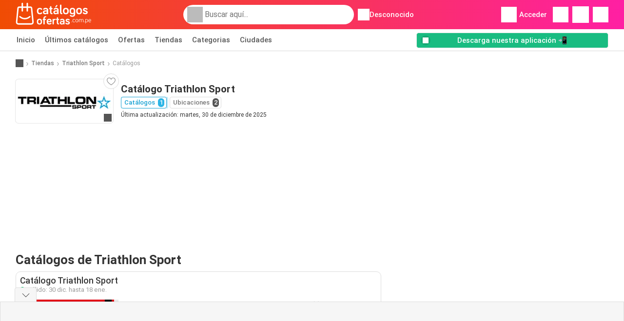

--- FILE ---
content_type: text/html; charset=UTF-8
request_url: https://www.catalogosofertas.com.pe/tiendas/triathlon-sport/ofertas-catalogos
body_size: 31435
content:
<!DOCTYPE html><html lang="es-PE" class="cssgrid"><head><meta http-equiv="Content-Type" content="text/html; charset=utf-8"><meta name="viewport" content="width=device-width, initial-scale=1, minimum-scale=1, maximum-scale=1"><meta name="robots" content="index, follow, max-image-preview:large, max-snippet:-1, max-video-preview:-1"><title>Catálogo Triathlon Sport desde 30/12 | Ofertas y promociones Perú</title><meta name="description" content="Los últimos catálogo de Triathlon Sport. Ver las ofertas en el folleto de esta semana y conocer el horario de la Triathlon Sport tienda"><meta property="og:url" content="https://www.catalogosofertas.com.pe/tiendas/triathlon-sport/ofertas-catalogos"><meta property="og:title" content="Triathlon Sport"><meta property="og:type" content="website"><meta property="og:description" content="Los últimos catálogo de Triathlon Sport. Ver las ofertas en el folleto de esta semana y conocer el horario de la Triathlon Sport tienda"><meta property="og:image" content="https://img.offers-cdn.net/assets/uploads/flyers/3362123/thumbnailFixedWidth/catalogo-triathlon-sport-340-69542489d5ae6.jpg"><meta property="og:image:width" content="200"><meta property="og:image:height" content="72"><meta property="fb:app_id" content="1902261796577361"><meta property="og:site_name" content="Catalogosofertas.com.pe"><meta property="og:locale" content="es_PE"><meta name="keywords" content="Triathlon Sport, Catálogo, Catálogos, ofertas, Catálogos de Triathlon Sport, Catálogos de Triathlon Sport, Catálogo de Triathlon Sport, último Catálogo de Triathlon Sport, Catálogo de Triathlon Sport para la próxima semana, Catálogo de Triathlon Sport la semana que viene."><link rel="preconnect" href="https://img.offers-cdn.net" crossorigin> <script type="speculationrules">
    {
    "prefetch": [{
    "where": {
    "or": [
        { "href_matches": "/tiendas/*/ofertas-catalogos" },        { "href_matches": "/ver/ofertas/*-*" },        { "href_matches": "/tiendas/*/ofertas/*-oferta-*/" }        ]
    },
    "eagerness": "moderate"
    }]
    }
</script> <script type="speculationrules">
{"prefetch":[{"where":{"or":[{"href_matches":"/tiendas/triathlon-sport/ofertas-catalogos"}]},"eagerness":"immediate"}]}
</script> <link rel="preconnect" href="https://fonts.gstatic.com"><link rel="preload" as="font" href="https://fonts.gstatic.com/s/roboto/v32/KFOmCnqEu92Fr1Mu4mxKKTU1Kg.woff2" type="font/woff2" crossorigin="anonymous"><link rel="preload" as="font" href="https://fonts.gstatic.com/s/roboto/v32/KFOlCnqEu92Fr1MmEU9fBBc4AMP6lQ.woff2" type="font/woff2" crossorigin="anonymous"><link rel="preload" as="font" href="https://fonts.gstatic.com/s/roboto/v32/KFOlCnqEu92Fr1MmWUlfBBc4AMP6lQ.woff2" type="font/woff2" crossorigin="anonymous"> <style>
    /* latin-ext */
    @font-face {
        font-family: 'Roboto';
        font-style: italic;
        font-weight: 100;
        font-display: swap;
        src: url(https://fonts.gstatic.com/s/roboto/v32/KFOiCnqEu92Fr1Mu51QrEz4dL-vwnYh2eg.woff2) format('woff2');
        unicode-range: U+0100-02BA, U+02BD-02C5, U+02C7-02CC, U+02CE-02D7, U+02DD-02FF, U+0304, U+0308, U+0329, U+1D00-1DBF, U+1E00-1E9F, U+1EF2-1EFF, U+2020, U+20A0-20AB, U+20AD-20C0, U+2113, U+2C60-2C7F, U+A720-A7FF;
    }

    /* latin */
    @font-face {
        font-family: 'Roboto';
        font-style: italic;
        font-weight: 100;
        font-display: swap;
        src: url(https://fonts.gstatic.com/s/roboto/v32/KFOiCnqEu92Fr1Mu51QrEzAdL-vwnYg.woff2) format('woff2');
        unicode-range: U+0000-00FF, U+0131, U+0152-0153, U+02BB-02BC, U+02C6, U+02DA, U+02DC, U+0304, U+0308, U+0329, U+2000-206F, U+20AC, U+2122, U+2191, U+2193, U+2212, U+2215, U+FEFF, U+FFFD;
    }

    /* latin-ext */
    @font-face {
        font-family: 'Roboto';
        font-style: italic;
        font-weight: 300;
        font-display: swap;
        src: url(https://fonts.gstatic.com/s/roboto/v32/KFOjCnqEu92Fr1Mu51TjASc0CsTYl4BOQ3o.woff2) format('woff2');
        unicode-range: U+0100-02BA, U+02BD-02C5, U+02C7-02CC, U+02CE-02D7, U+02DD-02FF, U+0304, U+0308, U+0329, U+1D00-1DBF, U+1E00-1E9F, U+1EF2-1EFF, U+2020, U+20A0-20AB, U+20AD-20C0, U+2113, U+2C60-2C7F, U+A720-A7FF;
    }

    /* latin */
    @font-face {
        font-family: 'Roboto';
        font-style: italic;
        font-weight: 300;
        font-display: swap;
        src: url(https://fonts.gstatic.com/s/roboto/v32/KFOjCnqEu92Fr1Mu51TjASc6CsTYl4BO.woff2) format('woff2');
        unicode-range: U+0000-00FF, U+0131, U+0152-0153, U+02BB-02BC, U+02C6, U+02DA, U+02DC, U+0304, U+0308, U+0329, U+2000-206F, U+20AC, U+2122, U+2191, U+2193, U+2212, U+2215, U+FEFF, U+FFFD;
    }

    /* latin-ext */
    @font-face {
        font-family: 'Roboto';
        font-style: italic;
        font-weight: 400;
        font-display: swap;
        src: url(https://fonts.gstatic.com/s/roboto/v32/KFOkCnqEu92Fr1Mu51xGIzIXKMnyrYk.woff2) format('woff2');
        unicode-range: U+0100-02BA, U+02BD-02C5, U+02C7-02CC, U+02CE-02D7, U+02DD-02FF, U+0304, U+0308, U+0329, U+1D00-1DBF, U+1E00-1E9F, U+1EF2-1EFF, U+2020, U+20A0-20AB, U+20AD-20C0, U+2113, U+2C60-2C7F, U+A720-A7FF;
    }

    /* latin */
    @font-face {
        font-family: 'Roboto';
        font-style: italic;
        font-weight: 400;
        font-display: swap;
        src: url(https://fonts.gstatic.com/s/roboto/v32/KFOkCnqEu92Fr1Mu51xIIzIXKMny.woff2) format('woff2');
        unicode-range: U+0000-00FF, U+0131, U+0152-0153, U+02BB-02BC, U+02C6, U+02DA, U+02DC, U+0304, U+0308, U+0329, U+2000-206F, U+20AC, U+2122, U+2191, U+2193, U+2212, U+2215, U+FEFF, U+FFFD;
    }

    /* latin-ext */
    @font-face {
        font-family: 'Roboto';
        font-style: italic;
        font-weight: 500;
        font-display: swap;
        src: url(https://fonts.gstatic.com/s/roboto/v32/KFOjCnqEu92Fr1Mu51S7ACc0CsTYl4BOQ3o.woff2) format('woff2');
        unicode-range: U+0100-02BA, U+02BD-02C5, U+02C7-02CC, U+02CE-02D7, U+02DD-02FF, U+0304, U+0308, U+0329, U+1D00-1DBF, U+1E00-1E9F, U+1EF2-1EFF, U+2020, U+20A0-20AB, U+20AD-20C0, U+2113, U+2C60-2C7F, U+A720-A7FF;
    }

    /* latin */
    @font-face {
        font-family: 'Roboto';
        font-style: italic;
        font-weight: 500;
        font-display: swap;
        src: url(https://fonts.gstatic.com/s/roboto/v32/KFOjCnqEu92Fr1Mu51S7ACc6CsTYl4BO.woff2) format('woff2');
        unicode-range: U+0000-00FF, U+0131, U+0152-0153, U+02BB-02BC, U+02C6, U+02DA, U+02DC, U+0304, U+0308, U+0329, U+2000-206F, U+20AC, U+2122, U+2191, U+2193, U+2212, U+2215, U+FEFF, U+FFFD;
    }

    /* latin-ext */
    @font-face {
        font-family: 'Roboto';
        font-style: italic;
        font-weight: 700;
        font-display: swap;
        src: url(https://fonts.gstatic.com/s/roboto/v32/KFOjCnqEu92Fr1Mu51TzBic0CsTYl4BOQ3o.woff2) format('woff2');
        unicode-range: U+0100-02BA, U+02BD-02C5, U+02C7-02CC, U+02CE-02D7, U+02DD-02FF, U+0304, U+0308, U+0329, U+1D00-1DBF, U+1E00-1E9F, U+1EF2-1EFF, U+2020, U+20A0-20AB, U+20AD-20C0, U+2113, U+2C60-2C7F, U+A720-A7FF;
    }

    /* latin */
    @font-face {
        font-family: 'Roboto';
        font-style: italic;
        font-weight: 700;
        font-display: swap;
        src: url(https://fonts.gstatic.com/s/roboto/v32/KFOjCnqEu92Fr1Mu51TzBic6CsTYl4BO.woff2) format('woff2');
        unicode-range: U+0000-00FF, U+0131, U+0152-0153, U+02BB-02BC, U+02C6, U+02DA, U+02DC, U+0304, U+0308, U+0329, U+2000-206F, U+20AC, U+2122, U+2191, U+2193, U+2212, U+2215, U+FEFF, U+FFFD;
    }

    /* latin-ext */
    @font-face {
        font-family: 'Roboto';
        font-style: italic;
        font-weight: 900;
        font-display: swap;
        src: url(https://fonts.gstatic.com/s/roboto/v32/KFOjCnqEu92Fr1Mu51TLBCc0CsTYl4BOQ3o.woff2) format('woff2');
        unicode-range: U+0100-02BA, U+02BD-02C5, U+02C7-02CC, U+02CE-02D7, U+02DD-02FF, U+0304, U+0308, U+0329, U+1D00-1DBF, U+1E00-1E9F, U+1EF2-1EFF, U+2020, U+20A0-20AB, U+20AD-20C0, U+2113, U+2C60-2C7F, U+A720-A7FF;
    }

    /* latin */
    @font-face {
        font-family: 'Roboto';
        font-style: italic;
        font-weight: 900;
        font-display: swap;
        src: url(https://fonts.gstatic.com/s/roboto/v32/KFOjCnqEu92Fr1Mu51TLBCc6CsTYl4BO.woff2) format('woff2');
        unicode-range: U+0000-00FF, U+0131, U+0152-0153, U+02BB-02BC, U+02C6, U+02DA, U+02DC, U+0304, U+0308, U+0329, U+2000-206F, U+20AC, U+2122, U+2191, U+2193, U+2212, U+2215, U+FEFF, U+FFFD;
    }

    /* latin-ext */
    @font-face {
        font-family: 'Roboto';
        font-style: normal;
        font-weight: 100;
        font-display: swap;
        src: url(https://fonts.gstatic.com/s/roboto/v32/KFOkCnqEu92Fr1MmgVxGIzIXKMnyrYk.woff2) format('woff2');
        unicode-range: U+0100-02BA, U+02BD-02C5, U+02C7-02CC, U+02CE-02D7, U+02DD-02FF, U+0304, U+0308, U+0329, U+1D00-1DBF, U+1E00-1E9F, U+1EF2-1EFF, U+2020, U+20A0-20AB, U+20AD-20C0, U+2113, U+2C60-2C7F, U+A720-A7FF;
    }

    /* latin */
    @font-face {
        font-family: 'Roboto';
        font-style: normal;
        font-weight: 100;
        font-display: swap;
        src: url(https://fonts.gstatic.com/s/roboto/v32/KFOkCnqEu92Fr1MmgVxIIzIXKMny.woff2) format('woff2');
        unicode-range: U+0000-00FF, U+0131, U+0152-0153, U+02BB-02BC, U+02C6, U+02DA, U+02DC, U+0304, U+0308, U+0329, U+2000-206F, U+20AC, U+2122, U+2191, U+2193, U+2212, U+2215, U+FEFF, U+FFFD;
    }

    /* latin-ext */
    @font-face {
        font-family: 'Roboto';
        font-style: normal;
        font-weight: 300;
        font-display: swap;
        src: url(https://fonts.gstatic.com/s/roboto/v32/KFOlCnqEu92Fr1MmSU5fChc4AMP6lbBP.woff2) format('woff2');
        unicode-range: U+0100-02BA, U+02BD-02C5, U+02C7-02CC, U+02CE-02D7, U+02DD-02FF, U+0304, U+0308, U+0329, U+1D00-1DBF, U+1E00-1E9F, U+1EF2-1EFF, U+2020, U+20A0-20AB, U+20AD-20C0, U+2113, U+2C60-2C7F, U+A720-A7FF;
    }

    /* latin */
    @font-face {
        font-family: 'Roboto';
        font-style: normal;
        font-weight: 300;
        font-display: swap;
        src: url(https://fonts.gstatic.com/s/roboto/v32/KFOlCnqEu92Fr1MmSU5fBBc4AMP6lQ.woff2) format('woff2');
        unicode-range: U+0000-00FF, U+0131, U+0152-0153, U+02BB-02BC, U+02C6, U+02DA, U+02DC, U+0304, U+0308, U+0329, U+2000-206F, U+20AC, U+2122, U+2191, U+2193, U+2212, U+2215, U+FEFF, U+FFFD;
    }

    /* latin-ext */
    @font-face {
        font-family: 'Roboto';
        font-style: normal;
        font-weight: 400;
        font-display: swap;
        src: url(https://fonts.gstatic.com/s/roboto/v32/KFOmCnqEu92Fr1Mu7GxKKTU1Kvnz.woff2) format('woff2');
        unicode-range: U+0100-02BA, U+02BD-02C5, U+02C7-02CC, U+02CE-02D7, U+02DD-02FF, U+0304, U+0308, U+0329, U+1D00-1DBF, U+1E00-1E9F, U+1EF2-1EFF, U+2020, U+20A0-20AB, U+20AD-20C0, U+2113, U+2C60-2C7F, U+A720-A7FF;
    }

    /* latin */
    @font-face {
        font-family: 'Roboto';
        font-style: normal;
        font-weight: 400;
        font-display: swap;
        src: url(https://fonts.gstatic.com/s/roboto/v32/KFOmCnqEu92Fr1Mu4mxKKTU1Kg.woff2) format('woff2');
        unicode-range: U+0000-00FF, U+0131, U+0152-0153, U+02BB-02BC, U+02C6, U+02DA, U+02DC, U+0304, U+0308, U+0329, U+2000-206F, U+20AC, U+2122, U+2191, U+2193, U+2212, U+2215, U+FEFF, U+FFFD;
    }

    /* latin-ext */
    @font-face {
        font-family: 'Roboto';
        font-style: normal;
        font-weight: 500;
        font-display: swap;
        src: url(https://fonts.gstatic.com/s/roboto/v32/KFOlCnqEu92Fr1MmEU9fChc4AMP6lbBP.woff2) format('woff2');
        unicode-range: U+0100-02BA, U+02BD-02C5, U+02C7-02CC, U+02CE-02D7, U+02DD-02FF, U+0304, U+0308, U+0329, U+1D00-1DBF, U+1E00-1E9F, U+1EF2-1EFF, U+2020, U+20A0-20AB, U+20AD-20C0, U+2113, U+2C60-2C7F, U+A720-A7FF;
    }

    /* latin */
    @font-face {
        font-family: 'Roboto';
        font-style: normal;
        font-weight: 500;
        font-display: swap;
        src: url(https://fonts.gstatic.com/s/roboto/v32/KFOlCnqEu92Fr1MmEU9fBBc4AMP6lQ.woff2) format('woff2');
        unicode-range: U+0000-00FF, U+0131, U+0152-0153, U+02BB-02BC, U+02C6, U+02DA, U+02DC, U+0304, U+0308, U+0329, U+2000-206F, U+20AC, U+2122, U+2191, U+2193, U+2212, U+2215, U+FEFF, U+FFFD;
    }

    /* latin-ext */
    @font-face {
        font-family: 'Roboto';
        font-style: normal;
        font-weight: 700;
        font-display: swap;
        src: url(https://fonts.gstatic.com/s/roboto/v32/KFOlCnqEu92Fr1MmWUlfChc4AMP6lbBP.woff2) format('woff2');
        unicode-range: U+0100-02BA, U+02BD-02C5, U+02C7-02CC, U+02CE-02D7, U+02DD-02FF, U+0304, U+0308, U+0329, U+1D00-1DBF, U+1E00-1E9F, U+1EF2-1EFF, U+2020, U+20A0-20AB, U+20AD-20C0, U+2113, U+2C60-2C7F, U+A720-A7FF;
    }

    /* latin */
    @font-face {
        font-family: 'Roboto';
        font-style: normal;
        font-weight: 700;
        font-display: swap;
        src: url(https://fonts.gstatic.com/s/roboto/v32/KFOlCnqEu92Fr1MmWUlfBBc4AMP6lQ.woff2) format('woff2');
        unicode-range: U+0000-00FF, U+0131, U+0152-0153, U+02BB-02BC, U+02C6, U+02DA, U+02DC, U+0304, U+0308, U+0329, U+2000-206F, U+20AC, U+2122, U+2191, U+2193, U+2212, U+2215, U+FEFF, U+FFFD;
    }

    /* latin-ext */
    @font-face {
        font-family: 'Roboto';
        font-style: normal;
        font-weight: 900;
        font-display: swap;
        src: url(https://fonts.gstatic.com/s/roboto/v32/KFOlCnqEu92Fr1MmYUtfChc4AMP6lbBP.woff2) format('woff2');
        unicode-range: U+0100-02BA, U+02BD-02C5, U+02C7-02CC, U+02CE-02D7, U+02DD-02FF, U+0304, U+0308, U+0329, U+1D00-1DBF, U+1E00-1E9F, U+1EF2-1EFF, U+2020, U+20A0-20AB, U+20AD-20C0, U+2113, U+2C60-2C7F, U+A720-A7FF;
    }

    /* latin */
    @font-face {
        font-family: 'Roboto';
        font-style: normal;
        font-weight: 900;
        font-display: swap;
        src: url(https://fonts.gstatic.com/s/roboto/v32/KFOlCnqEu92Fr1MmYUtfBBc4AMP6lQ.woff2) format('woff2');
        unicode-range: U+0000-00FF, U+0131, U+0152-0153, U+02BB-02BC, U+02C6, U+02DA, U+02DC, U+0304, U+0308, U+0329, U+2000-206F, U+20AC, U+2122, U+2191, U+2193, U+2212, U+2215, U+FEFF, U+FFFD;
    }</style> <script src="https://securepubads.g.doubleclick.net/tag/js/gpt.js" async></script> <script>
        window.xhrDomain = 'https://www.catalogosofertas.com.pe';
    </script> <link rel="shortcut icon" type="image/x-icon" href="https://img.offers-cdn.net/assets/images/logos/pe/favicon.ico"/><link rel="canonical" href="https://www.catalogosofertas.com.pe/tiendas/triathlon-sport/ofertas-catalogos"/><link rel="preload" href="https://img.offers-cdn.net/build/folderz2025-prod/20260116101052-466937/assets/frontend/build/pages/store-deferred-critical.331b0daf.css" as="style" onload="this.onload=null;this.rel='stylesheet'"><noscript><link rel="stylesheet" href="https://img.offers-cdn.net/build/folderz2025-prod/20260116101052-466937/assets/frontend/build/pages/store-deferred-critical.331b0daf.css"></noscript>
<style>
    html{font-family:sans-serif;line-height:1.15;-webkit-text-size-adjust:100%;-webkit-tap-highlight-color:rgba(0,0,0,0)}article,aside,footer,header,main,nav,section{display:block}body{text-align:left}hr{box-sizing:initial;height:0;overflow:visible}b,strong{font-weight:bolder}small{font-size:80%}a{background-color:#0000}a:not([href]):not([class]),a:not([href]):not([class]):hover{color:inherit;text-decoration:none}code{font-family:SFMono-Regular,Menlo,Monaco,Consolas,Liberation Mono,Courier New,monospace;font-size:1em}img{border-style:none}img,svg{vertical-align:middle}svg{overflow:hidden}caption{caption-side:bottom;padding-bottom:.75rem;padding-top:.75rem}label{margin-bottom:.5rem}button:focus:not(:focus-visible){outline:0}button,input{overflow:visible}[type=button]::-moz-focus-inner,[type=reset]::-moz-focus-inner,[type=submit]::-moz-focus-inner,button::-moz-focus-inner{border-style:none;padding:0}input[type=checkbox],input[type=radio]{box-sizing:border-box;padding:0}textarea{overflow:auto}legend{color:inherit;display:block;font-size:1.5rem;max-width:100%;white-space:normal}[type=number]::-webkit-inner-spin-button,[type=number]::-webkit-outer-spin-button{height:auto}[type=search]{-webkit-appearance:none}[type=search]::-webkit-search-decoration{-webkit-appearance:none}template{display:none}.align-bottom{vertical-align:bottom!important}.bg-primary{background-color:#ff661f!important}a.bg-primary:focus,a.bg-primary:hover,button.bg-primary:focus,button.bg-primary:hover{background-color:#eb4a00!important}.bg-secondary{background-color:#2cb5e6!important}a.bg-secondary:focus,a.bg-secondary:hover,button.bg-secondary:focus,button.bg-secondary:hover{background-color:#1899c7!important}.bg-success{background-color:#08c36c!important}a.bg-success:focus,a.bg-success:hover,button.bg-success:focus,button.bg-success:hover{background-color:#069251!important}.bg-info{background-color:#62c8ec!important}a.bg-info:focus,a.bg-info:hover,button.bg-info:focus,button.bg-info:hover{background-color:#35b8e6!important}.bg-warning{background-color:#fc3!important}a.bg-warning:focus,a.bg-warning:hover,button.bg-warning:focus,button.bg-warning:hover{background-color:#ffbf00!important}.bg-danger{background-color:#d00!important}a.bg-danger:focus,a.bg-danger:hover,button.bg-danger:focus,button.bg-danger:hover{background-color:#a00!important}.bg-light{background-color:#f6f6f6!important}a.bg-light:focus,a.bg-light:hover,button.bg-light:focus,button.bg-light:hover{background-color:#ddd!important}.bg-dark{background-color:#555!important}a.bg-dark:focus,a.bg-dark:hover,button.bg-dark:focus,button.bg-dark:hover{background-color:#3c3c3c!important}.bg-primary-dark{background-color:#f04c03!important}a.bg-primary-dark:focus,a.bg-primary-dark:hover,button.bg-primary-dark:focus,button.bg-primary-dark:hover{background-color:#be3c02!important}.bg-secondary-light{background-color:#62c8ec!important}a.bg-secondary-light:focus,a.bg-secondary-light:hover,button.bg-secondary-light:focus,button.bg-secondary-light:hover{background-color:#35b8e6!important}.bg-secondary-lighter{background-color:#96daf3!important}a.bg-secondary-lighter:focus,a.bg-secondary-lighter:hover,button.bg-secondary-lighter:focus,button.bg-secondary-lighter:hover{background-color:#68caee!important}.bg-secondary-lightest{background-color:#d4f0fa!important}a.bg-secondary-lightest:focus,a.bg-secondary-lightest:hover,button.bg-secondary-lightest:focus,button.bg-secondary-lightest:hover{background-color:#a6e0f5!important}.bg-darker{background-color:#333!important}a.bg-darker:focus,a.bg-darker:hover,button.bg-darker:focus,button.bg-darker:hover{background-color:#1a1a1a!important}.bg-white{background-color:#fff!important}.bg-transparent{background-color:#0000!important}.border{border:1px solid #bbb!important}.border-bottom{border-bottom:1px solid #bbb!important}.border-0{border:0!important}.border-top-0{border-top:0!important}.border-bottom-0{border-bottom:0!important}.border-secondary{border-color:#2cb5e6!important}.border-light{border-color:#f6f6f6!important}.rounded{border-radius:.25rem!important}.rounded-bottom{border-bottom-left-radius:.25rem!important;border-bottom-right-radius:.25rem!important}.rounded-circle{border-radius:50%!important}.rounded-pill{border-radius:50rem!important}.rounded-0{border-radius:0!important}.clearfix:after{clear:both;content:"";display:block}.d-none{display:none!important}.d-inline-block{display:inline-block!important}.d-block{display:block!important}.d-flex{display:flex!important}.d-inline-flex{display:inline-flex!important}@media(min-width:520px){.d-sm-block{display:block!important}}@media(min-width:767px){.d-md-none{display:none!important}.d-md-inline{display:inline!important}.d-md-block{display:block!important}.d-md-flex{display:flex!important}}@media(min-width:1004px){.d-lg-none{display:none!important}.d-lg-block{display:block!important}.d-lg-flex{display:flex!important}.d-lg-inline-flex{display:inline-flex!important}}@media(min-width:1239px){.d-xl-block{display:block!important}.d-xl-flex{display:flex!important}}.flex-row{flex-direction:row!important}.flex-column{flex-direction:column!important}.flex-row-reverse{flex-direction:row-reverse!important}.flex-column-reverse{flex-direction:column-reverse!important}.flex-wrap{flex-wrap:wrap!important}.flex-grow-1{flex-grow:1!important}.flex-shrink-0{flex-shrink:0!important}.flex-shrink-1{flex-shrink:1!important}.justify-content-start{justify-content:flex-start!important}.justify-content-end{justify-content:flex-end!important}.justify-content-center{justify-content:center!important}.justify-content-between{justify-content:space-between!important}.justify-content-around{justify-content:space-around!important}.align-items-start{align-items:flex-start!important}.align-items-end{align-items:flex-end!important}.align-items-center{align-items:center!important}.align-items-baseline{align-items:baseline!important}.align-items-stretch{align-items:stretch!important}.align-self-end{align-self:flex-end!important}.align-self-center{align-self:center!important}@media(min-width:767px){.flex-md-row{flex-direction:row!important}}@media(min-width:1004px){.flex-lg-row{flex-direction:row!important}}.float-left{float:left!important}.float-right{float:right!important}.overflow-hidden{overflow:hidden!important}.position-relative{position:relative!important}.position-absolute{position:absolute!important}.position-fixed{position:fixed!important}.sr-only{height:1px;margin:-1px;overflow:hidden;padding:0;position:absolute;width:1px;clip:rect(0,0,0,0);border:0;white-space:nowrap}.shadow-sm{box-shadow:0 .125rem .25rem rgba(0,0,0,.075)!important}.shadow-lg{box-shadow:0 1rem 3rem rgba(0,0,0,.175)!important}.w-25{width:25%!important}.w-50{width:50%!important}.w-75{width:75%!important}.w-100{width:100%!important}.w-auto{width:auto!important}.h-100{height:100%!important}.h-auto{height:auto!important}.mw-100{max-width:100%!important}.mh-100{max-height:100%!important}.m-0{margin:0!important}.mt-0,.my-0{margin-top:0!important}.mr-0{margin-right:0!important}.mb-0,.my-0{margin-bottom:0!important}.ml-0{margin-left:0!important}.m-1{margin:.25rem!important}.mt-1,.my-1{margin-top:.25rem!important}.mr-1{margin-right:.25rem!important}.mb-1,.my-1{margin-bottom:.25rem!important}.ml-1{margin-left:.25rem!important}.mt-2,.my-2{margin-top:.5rem!important}.mr-2,.mx-2{margin-right:.5rem!important}.mb-2,.my-2{margin-bottom:.5rem!important}.ml-2,.mx-2{margin-left:.5rem!important}.m-3{margin:1rem!important}.mt-3,.my-3{margin-top:1rem!important}.mr-3{margin-right:1rem!important}.mb-3,.my-3{margin-bottom:1rem!important}.ml-3{margin-left:1rem!important}.mt-4{margin-top:1.5rem!important}.mr-4{margin-right:1.5rem!important}.my-5{margin-top:2rem!important}.mx-5{margin-right:2rem!important}.mb-5,.my-5{margin-bottom:2rem!important}.ml-5,.mx-5{margin-left:2rem!important}.p-0{padding:0!important}.px-0{padding-right:0!important}.pb-0{padding-bottom:0!important}.pl-0,.px-0{padding-left:0!important}.p-1{padding:.25rem!important}.pt-1,.py-1{padding-top:.25rem!important}.pr-1,.px-1{padding-right:.25rem!important}.pb-1,.py-1{padding-bottom:.25rem!important}.pl-1,.px-1{padding-left:.25rem!important}.p-2{padding:.5rem!important}.py-2{padding-top:.5rem!important}.pr-2,.px-2{padding-right:.5rem!important}.pb-2,.py-2{padding-bottom:.5rem!important}.pl-2,.px-2{padding-left:.5rem!important}.p-3{padding:1rem!important}.pt-3,.py-3{padding-top:1rem!important}.pr-3,.px-3{padding-right:1rem!important}.pb-3,.py-3{padding-bottom:1rem!important}.pl-3,.px-3{padding-left:1rem!important}.p-4{padding:1.5rem!important}.pt-4{padding-top:1.5rem!important}.px-4{padding-left:1.5rem!important;padding-right:1.5rem!important}.py-5{padding-top:2rem!important}.pr-5{padding-right:2rem!important}.pb-5,.py-5{padding-bottom:2rem!important}.mt-n2,.my-n2{margin-top:-.5rem!important}.mx-n2{margin-right:-.5rem!important}.my-n2{margin-bottom:-.5rem!important}.mx-n2{margin-left:-.5rem!important}.mt-n3{margin-top:-1rem!important}.mx-n3{margin-right:-1rem!important}.mb-n3{margin-bottom:-1rem!important}.mx-n3{margin-left:-1rem!important}.mt-auto,.my-auto{margin-top:auto!important}.mr-auto,.mx-auto{margin-right:auto!important}.mb-auto,.my-auto{margin-bottom:auto!important}.ml-auto,.mx-auto{margin-left:auto!important}@media(min-width:767px){.mx-md-0{margin-left:0!important;margin-right:0!important}.mb-md-1{margin-bottom:.25rem!important}.ml-md-2{margin-left:.5rem!important}.mb-md-3{margin-bottom:1rem!important}.my-md-5{margin-bottom:2rem!important;margin-top:2rem!important}.px-md-0{padding-left:0!important;padding-right:0!important}.px-md-3{padding-left:1rem!important;padding-right:1rem!important}.pr-md-4{padding-right:1.5rem!important}.py-md-5{padding-bottom:2rem!important;padding-top:2rem!important}}@media(min-width:1004px){.mr-lg-3{margin-right:1rem!important}.ml-lg-3{margin-left:1rem!important}}@media(min-width:1239px){.px-xl-3{padding-left:1rem!important;padding-right:1rem!important}}.text-nowrap{white-space:nowrap!important}.text-truncate{overflow:hidden;text-overflow:ellipsis;white-space:nowrap}.text-left{text-align:left!important}.text-center{text-align:center!important}.text-lowercase{text-transform:lowercase!important}.text-uppercase{text-transform:uppercase!important}.font-weight-normal{font-weight:400!important}.font-weight-bold{font-weight:700!important}.text-white{color:#fff!important}.text-primary{color:#ff661f!important}a.text-primary:focus,a.text-primary:hover{color:#d24200!important}.text-secondary{color:#2cb5e6!important}a.text-secondary:focus,a.text-secondary:hover{color:#1588b1!important}.text-danger{color:#d00!important}a.text-danger:focus,a.text-danger:hover{color:#910000!important}.text-dark{color:#555!important}a.text-dark:focus,a.text-dark:hover{color:#2f2f2f!important}.text-muted{color:#999!important}.text-decoration-none{text-decoration:none!important}.text-break{word-break:break-word!important;word-wrap:break-word!important}.text-reset{color:inherit!important}.visible{visibility:visible!important}*,:after,:before{box-sizing:border-box}@media(prefers-reduced-motion:no-preference){:root{scroll-behavior:smooth}}body{background-color:#fff;color:#333;font-family:Roboto,Helvetica Neue,Arial,Noto Sans,-apple-system,BlinkMacSystemFont,Segoe UI,sans-serif,Apple Color Emoji,Segoe UI Emoji,Segoe UI Symbol,Noto Color Emoji;font-size:.9375rem;font-weight:400;line-height:1.5;margin:0;-webkit-text-size-adjust:100%;-webkit-tap-highlight-color:rgba(0,0,0,0)}hr{background-color:currentColor;border:0;color:#ddd;margin:20px 0;opacity:1}hr:not([size]){height:1px}h1,h2,h3,h4,h5,h6{color:inherit;font-family:inherit;font-weight:500;line-height:1.2;margin-bottom:.5rem;margin-top:0}h1{font-size:calc(1.325rem + .9vw)}@media(min-width:1200px){h1{font-size:2rem}}h2{font-size:calc(1.2875rem + .45vw)}@media(min-width:1200px){h2{font-size:1.625rem}}h3{font-size:calc(1.2625rem + .15vw)}@media(min-width:1200px){h3{font-size:1.375rem}}h4{font-size:1.125rem}h5{font-size:1rem}h6{font-size:.9375rem}p{margin-top:0}address,p{margin-bottom:1rem}address{font-style:normal;line-height:inherit}ul{margin-bottom:1rem;margin-top:0;padding-left:2rem}ul ul{margin-bottom:0}dd{margin-bottom:.5rem;margin-left:0}b,strong{font-weight:700}small{font-size:.875em}mark{background-color:#fcf8e3;padding:.2em}a{text-decoration:inherit}a,a:hover{color:inherit}a:hover{text-decoration:underline}a:not([href]):not([class]),a:not([href]):not([class]):hover{color:inherit;text-decoration:none}img,svg{vertical-align:middle}table{border-collapse:collapse;caption-side:bottom}caption{color:#999;padding-bottom:.5rem;padding-top:.5rem;text-align:left}th{text-align:inherit;text-align:-webkit-match-parent}tbody,td,th,thead,tr{border:0 solid;border-color:inherit}label{display:inline-block}button{border-radius:0}button:focus{outline:1px dotted;outline:5px auto -webkit-focus-ring-color}button,input,select,textarea{font-family:inherit;font-size:inherit;line-height:inherit;margin:0}button,select{text-transform:none}[role=button]{cursor:pointer}select{word-wrap:normal}[list]::-webkit-calendar-picker-indicator{display:none}[type=button],[type=reset],[type=submit],button{-webkit-appearance:button}[type=button]:not(:disabled),[type=reset]:not(:disabled),[type=submit]:not(:disabled),button:not(:disabled){cursor:pointer}::-moz-focus-inner{border-style:none;padding:0}textarea{resize:vertical}legend{float:left;font-size:calc(1.275rem + .3vw);line-height:inherit;margin-bottom:.5rem;padding:0;width:100%}@media(min-width:1200px){legend{font-size:1.5rem}}legend+*{clear:left}::-webkit-datetime-edit-day-field,::-webkit-datetime-edit-fields-wrapper,::-webkit-datetime-edit-hour-field,::-webkit-datetime-edit-minute,::-webkit-datetime-edit-month-field,::-webkit-datetime-edit-text,::-webkit-datetime-edit-year-field{padding:0}::-webkit-inner-spin-button{height:auto}[type=search]{-webkit-appearance:textfield;outline-offset:-2px}::-webkit-search-decoration{-webkit-appearance:none}::-webkit-color-swatch-wrapper{padding:0}::file-selector-button{font:inherit}::-webkit-file-upload-button{-webkit-appearance:button;font:inherit}output{display:inline-block}iframe{border:0}summary{cursor:pointer;display:list-item}progress{vertical-align:initial}[hidden]{display:none!important}body{overflow-y:scroll;padding:0;-webkit-font-smoothing:antialiased}@media(min-width:767px){body{margin-bottom:100px}}body,html{max-width:100vw!important}html{scrollbar-gutter:stable}.hidden,[v-cloak]{display:none!important}@media(max-width:767px){.desktop-only{display:none}}.h1,.h2,.h3,.h4,.h5,.h6,h1,h2,h3,h4,h5,h6{color:inherit;font-family:inherit;line-height:1.2;margin-bottom:.5rem}.h1,h1{font-size:1.625rem}.h1,.h2,h1,h2{font-weight:700}.h2,h2{font-size:1.4375rem}.h3,h3{font-size:1.375rem}.h3,.h4,h3,h4{font-weight:500}.h4,h4{font-size:1.125rem}.h5,h5{font-size:1rem}.h5,.h6,h5,h6{font-weight:500}.h6,h6{font-size:.9375rem}@media(min-width:1004px){.h1,h1{font-size:2rem}.h2,h2{font-size:1.625rem}.h3,h3{font-size:1.375rem}.h4,h4{font-size:1.125rem}.h5,h5{font-size:1rem}.h6,h6{font-size:.9375rem}}.small,small{font-size:.875em}.mark,mark{background-color:#fcf8e3;padding:.2em}.txt-xs{font-size:.688rem}@media(min-width:520px){.txt-xs{font-size:.75rem}}.txt-sm{font-size:.75rem}@media(min-width:520px){.txt-sm{font-size:.8125rem}}.txt-md{font-size:.8125rem}@media(min-width:520px){.txt-md{font-size:.9375rem}}.flyer__name,.txt-title{font-size:.875rem;font-weight:500}@media(min-width:520px){.flyer__name,.txt-title{font-size:1rem}}.txt-light{color:#777}.txt-lighter{color:#999}.txt-white{color:#fff}.txt-danger{color:#d00}.txt-primary{color:#ff661f}.txt-secondary{color:#2cb5e6}.txt-gray{color:#777}.txt-light-800{color:#555}.txt-line-through{text-decoration:line-through}.txt-link{text-decoration:underline}.txt-link:hover{text-decoration:none}.line-height-sm{line-height:1.25}.txt-weight-medium{font-weight:500}.text-align-center{text-align:center}.add_w2_h1{display:none}@media (-ms-high-contrast:none),screen and (-ms-high-contrast:active){.add_w2_h1{width:450px}}@media(min-width:767px){.add_w2_h1{border:none;box-shadow:none;display:block;grid-column-end:-3;grid-column-start:-1;grid-row-end:2;grid-row-start:1}.add_w2_h1.add_start{grid-column-end:3;grid-column-start:1;grid-row-end:2;grid-row-start:1}}.add_w2_h1_mobile{display:block;grid-column-end:-1;grid-column-start:1;margin-bottom:0;width:100%}@media(min-width:767px){.add_w2_h1_mobile{display:none;margin-bottom:0}}.add_wfull_h1{display:none}@media(min-width:767px){.add_wfull_h1{border:none;box-shadow:none;display:block;grid-column-end:-1;grid-column-start:1;grid-row-end:4;grid-row-start:3;width:100%}}.grid-rows__5{grid-row-end:7;grid-row-start:6}.add_wfull_h1_inline{border:none;box-shadow:none;grid-column-end:-1;grid-column-start:1;width:100%}.add_wfull_h1,.grid__row+.adsbygoogle{margin-bottom:.6666666667rem}@media(min-width:520px){.add_wfull_h1,.grid__row+.adsbygoogle{margin-bottom:1rem}}.adsbygoogle{height:100%;margin-left:auto;margin-right:auto;max-height:100%;max-width:100%;min-height:60px;min-width:250px;overflow:hidden;text-align:center;width:100%}.adBanner{background-color:#0000;height:1px;width:1px}.advertisment{align-items:center;color:#000;height:100%;justify-content:center;max-height:100%;max-width:100%}.advert,.advertisment{display:flex;margin:auto}.advert{text-align:center}@media(max-width:767px){.advert.desktop{display:none}}@media(min-width:767px){.advert.mobile{display:none}}.advert--debug{background:#eaeaea;min-height:300px;min-width:auto!important;position:relative}.advert--debug:after{color:#bcbcbc;content:"ADVERTISEMENT";font-size:2em;font-weight:700;left:50%;position:absolute;top:50%;transform:translateX(-50%) translateY(-50%)}.advert div{margin:auto;text-align:center}.advert.refresh{display:none}@media(min-width:767px){.ad_d_big{display:block;min-height:250px}.ad_d_small{display:block;min-height:280px;min-width:336px}}@media(max-width:767px){.ad_m_small{display:block;min-height:280px;min-width:336px}.ad_m_xsmall{display:block;min-height:50px;min-width:320px}}.ad_sticky{display:block;min-height:50px;min-width:320px}.sticky-advert{position:sticky;top:120px}.icn-16{height:16px;width:16px}.icn-16 circle[stroke]:not([stroke=""]),.icn-16 path[stroke]:not([stroke=""]),.icn-16 rect[stroke]:not([stroke=""]){stroke-width:2px!important}.icn-24{height:24px;width:24px}.icn-24 circle[stroke]:not([stroke=""]),.icn-24 path[stroke]:not([stroke=""]),.icn-24 rect[stroke]:not([stroke=""]){stroke-width:1.6px!important}.icn-32{height:32px;width:32px}.icn-32 circle[stroke]:not([stroke=""]),.icn-32 path[stroke]:not([stroke=""]),.icn-32 rect[stroke]:not([stroke=""]){stroke-width:1.4px!important}svg[class*=icn-] circle[fill=""],svg[class*=icn-] path[fill=""],svg[class*=icn-] rect[fill=""]{fill:#0000}svg[class*=icn-] circle[fill]:not([fill=""]),svg[class*=icn-] path[fill]:not([fill=""]),svg[class*=icn-] rect[fill]:not([fill=""]){fill:currentColor!important}svg[class*=icn-] circle[stroke=""],svg[class*=icn-] path[stroke=""],svg[class*=icn-] rect[stroke=""]{stroke:#0000}svg[class*=icn-] circle[stroke]:not([stroke=""]),svg[class*=icn-] path[stroke]:not([stroke=""]),svg[class*=icn-] rect[stroke]:not([stroke=""]){stroke:currentColor!important}.btn{align-items:center;background-color:#0000;border:1px solid #0000;border-radius:6px;display:inline-flex;flex-basis:auto;flex-grow:0;flex-shrink:0;font-weight:500;height:2rem;justify-content:center;max-width:100%;min-height:2rem;min-width:2rem;padding-left:.375rem;padding-right:.375rem;text-align:center;transition:color .15s ease-in-out,background-color .15s ease-in-out,border-color .15s ease-in-out,box-shadow .15s ease-in-out;-webkit-user-select:none;user-select:none;vertical-align:middle;white-space:nowrap}.btn,.btn:hover{color:#333;text-decoration:none}.btn.focus,.btn:focus{box-shadow:0 0 0 .25rem #ff661f40;outline:0}.btn.disabled,.btn:disabled{box-shadow:none;opacity:.5}.btn:not(:disabled):not(.disabled){cursor:pointer}.btn .btn-label{line-height:2rem;margin:0 .1875rem}a.btn.disabled{pointer-events:none}.btn-primary{background-color:#ff661f;border-color:#ff661f;color:#fff}.btn-primary.active,.btn-primary:hover{background-color:#eb4a00;border-color:#f84f00;box-shadow:0 0 0 .1875rem #ff661f40;color:#fff}.btn-primary.focus,.btn-primary:focus{background-color:#f84f00;border-color:#f84f00;box-shadow:0 0 0 .25rem #ff7d4180;color:#fff}.btn-primary.disabled,.btn-primary:disabled{background-color:#e96e35;border-color:#e96e35;color:#fff}.btn-primary.disabled.active,.btn-primary.disabled:hover,.btn-primary:disabled.active,.btn-primary:disabled:hover{box-shadow:none!important}.btn-secondary{background-color:#2cb5e6;border-color:#2cb5e6;color:#fff}.btn-secondary.active,.btn-secondary:hover{background-color:#1899c7;border-color:#19a2d3;box-shadow:0 0 0 .1875rem #2cb5e640;color:#fff}.btn-secondary.focus,.btn-secondary:focus{background-color:#19a2d3;border-color:#19a2d3;box-shadow:0 0 0 .25rem #4cc0ea80;color:#fff}.btn-secondary.disabled,.btn-secondary:disabled{background-color:#44aace;border-color:#44aace;color:#fff}.btn-secondary.disabled.active,.btn-secondary.disabled:hover,.btn-secondary:disabled.active,.btn-secondary:disabled:hover{box-shadow:none!important}.btn-light{background-color:#eaeaea;border-color:#eaeaea;color:#333}.btn-light.active,.btn-light:hover{background-color:#d1d1d1;border-color:#d7d7d7;box-shadow:0 0 0 .1875rem #eaeaea40;color:#333}.btn-light.focus,.btn-light:focus{background-color:#d7d7d7;border-color:#d7d7d7;box-shadow:0 0 0 .25rem #cfcfcf80;color:#333}.btn-light.disabled,.btn-light:disabled{background-color:#eaeaea;border-color:#eaeaea;color:#333}.btn-light.disabled.active,.btn-light.disabled:hover,.btn-light:disabled.active,.btn-light:disabled:hover{box-shadow:none!important}.btn-green{background-color:#08c36c;border-color:#08c36c;color:#fff}.btn-green.active,.btn-green:hover{background-color:#069251;border-color:#069e58;box-shadow:0 0 0 .1875rem #08c36c40;color:#fff}.btn-green.focus,.btn-green:focus{background-color:#069e58;border-color:#069e58;box-shadow:0 0 0 .25rem #2dcc8280;color:#fff}.btn-green.disabled,.btn-green:disabled{background-color:#1caf6b;border-color:#1caf6b;color:#fff}.btn-green.disabled.active,.btn-green.disabled:hover,.btn-green:disabled.active,.btn-green:disabled:hover{box-shadow:none!important}.btn-outline-primary{border-color:#ff661f;color:#ff661f}.btn-outline-primary.active,.btn-outline-primary:hover{background-color:#0000;border-color:#f84f00;box-shadow:0 0 0 .1875rem #ff661f40;color:#f84f00}.btn-outline-primary.focus,.btn-outline-primary:focus{box-shadow:0 0 0 .25rem #ff661f80}.btn-outline-primary.disabled,.btn-outline-primary:disabled{background-color:#0000;border-color:#e3703b;color:#e3703b}.btn-outline-primary.disabled.active,.btn-outline-primary.disabled:hover,.btn-outline-primary:disabled.active,.btn-outline-primary:disabled:hover{box-shadow:none!important}.btn-outline-secondary{border-color:#2cb5e6;color:#2cb5e6}.btn-outline-secondary.active,.btn-outline-secondary:hover{background-color:#0000;border-color:#19a2d3;box-shadow:0 0 0 .1875rem #2cb5e640;color:#19a2d3}.btn-outline-secondary.focus,.btn-outline-secondary:focus{box-shadow:0 0 0 .25rem #2cb5e680}.btn-outline-secondary.disabled,.btn-outline-secondary:disabled{background-color:#0000;border-color:#4aa7c9;color:#4aa7c9}.btn-outline-secondary.disabled.active,.btn-outline-secondary.disabled:hover,.btn-outline-secondary:disabled.active,.btn-outline-secondary:disabled:hover{box-shadow:none!important}.btn-outline-tertiary{border-color:#ddd;color:#ddd}.btn-outline-tertiary.active,.btn-outline-tertiary:hover{background-color:#0000;border-color:#cacaca;box-shadow:0 0 0 .1875rem #dddddd40;color:#cacaca}.btn-outline-tertiary.focus,.btn-outline-tertiary:focus{box-shadow:0 0 0 .25rem #dddddd80}.btn-outline-tertiary.disabled,.btn-outline-tertiary:disabled{background-color:#0000;border-color:#ddd;color:#ddd}.btn-outline-tertiary.disabled.active,.btn-outline-tertiary.disabled:hover,.btn-outline-tertiary:disabled.active,.btn-outline-tertiary:disabled:hover{box-shadow:none!important}.btn-lg{border-radius:8px;font-size:.9375rem;height:2.5rem;min-height:2.5rem;min-width:2.5rem;padding-left:.5rem;padding-right:.5rem}.btn-lg .btn-label{line-height:2.5rem;margin:0 .25rem}.btn-sm{border-radius:4px;font-size:.8125rem;height:1.5rem;min-height:1.5rem;min-width:1.5rem;padding-left:.25rem;padding-right:.25rem}.btn-sm .btn-label{line-height:1.5rem;margin:0 .125rem}.btn-icn-only{border-radius:50%!important;padding:0!important}.btn-icn-only .btn-label{display:none!important}.btn-icn-right{flex-direction:row-reverse}.btn-wide{min-width:280px}.btn-pill{border-radius:30px!important}.btn-block{display:flex;flex-grow:1;width:100%}.btn-block+.btn-block{margin-top:.5rem}.btn-black-friday--active{background:#333;color:#fff}.btn-black-friday--active:hover{color:#bbb}.page-promotion-btn{border-radius:.3rem;padding:0 5rem;position:relative;transition:all .3s;width:100%}.page-promotion-btn .btn-label{align-items:center;color:#fff;display:flex;justify-content:center;line-height:inherit}.page-promotion-btn .btn-label .icon{align-items:center;border-radius:50%;box-shadow:inset 0 0 0 1000px #0000001a;display:flex;height:20px;justify-content:center;left:.5em;margin-right:auto;position:absolute;width:20px}@media(max-width:767px){.page-promotion-btn{height:100%;padding:0 2.5rem;text-wrap:wrap}}@media(max-width:1239px){.page-promotion-btn{font-size:.75rem;padding:0 2rem}}.page-promotion-btn:hover{color:#fff;text-decoration:none}.click-out-button{background:#fff;border:2px solid #2cb5e6;height:32px;max-height:100%;max-width:100%;min-height:auto;min-width:auto;padding:6.5px 7px;width:32px}@media(min-width:767px){.click-out-button{height:24px;padding:6px;width:24px}}.click-out-button.active,.click-out-button:hover{box-shadow:0 0 0 5px #3db8ea80}.btn-outline-tertiary,.btn-outline-tertiary:active,.btn-outline-tertiary:hover{color:#777}.container{margin-left:auto;margin-right:auto;max-width:89.5rem;padding-left:1rem;padding-right:1rem;width:100%}@media(min-width:1004px){.container{max-width:91.5rem;padding-left:2rem;padding-right:2rem}}main{margin-top:3.125rem;padding-top:1rem}main.main--higher-mt{margin-top:5.875rem}@media(min-width:1004px){main{margin-top:6.5rem;padding-top:1.5rem}}.grid{margin-bottom:1rem}.grid__footer{flex-direction:column;margin-bottom:1rem}.grid__footer,.grid__header{align-items:center;display:flex}.grid__header{margin-bottom:.5rem}.grid__header h1,.grid__header h2,.grid__header h3,.grid__header h4,.grid__header h5{margin-bottom:0}.grid__sub-header{color:#999;font-size:.9375rem;font-weight:400;margin-bottom:.5rem;margin-top:-.5rem}@media(max-width:520px){.grid__row--h-1 .grid__row-item{display:block!important}}@media(max-width:1003.98px){.grid__row--h-1.w-ads>.grid__row-item:nth-of-type(n+2),.grid__row--h-1>.grid__row-item:nth-of-type(n+4){display:none}}@media(max-width:1238.98px){.grid__row--h-1.w-ads>.grid__row-item:nth-of-type(n+3),.grid__row--h-1>.grid__row-item:nth-of-type(n+5){display:none}}@media(max-width:1475.98px){.grid__row--h-1.w-ads>.grid__row-item:nth-of-type(n+4),.grid__row--h-1>.grid__row-item:nth-of-type(n+6){display:none}}.grid__row--h-1.w-ads>.grid__row-item:nth-of-type(n+5),.grid__row--h-1>.grid__row-item:nth-of-type(n+7){display:none}@media(max-width:520px){.grid__row--h-1--flyer-viewer-custom .grid__row-item{display:block!important}}@media(max-width:1003.98px){.grid__row--h-1--flyer-viewer-custom.w-ads>.grid__row-item:nth-of-type(n+1),.grid__row--h-1--flyer-viewer-custom>.grid__row-item:nth-of-type(n+3){display:none}}@media(max-width:1238.98px){.grid__row--h-1--flyer-viewer-custom.w-ads>.grid__row-item:nth-of-type(n+1),.grid__row--h-1--flyer-viewer-custom>.grid__row-item:nth-of-type(n+3){display:none}}@media(max-width:1475.98px){.grid__row--h-1--flyer-viewer-custom.w-ads>.grid__row-item:nth-of-type(n+2),.grid__row--h-1--flyer-viewer-custom>.grid__row-item:nth-of-type(n+4){display:none}}.grid__row--h-1--flyer-viewer-custom.w-ads>.grid__row-item:nth-of-type(n+4),.grid__row--h-1--flyer-viewer-custom>.grid__row-item:nth-of-type(n+6){display:none}@media(max-width:520px){.grid__row--h-2 .grid__row-item{display:block!important}}@media(max-width:1003.98px){.grid__row--h-2.w-ads>.grid__row-item:nth-of-type(n+5),.grid__row--h-2>.grid__row-item:nth-of-type(n+7){display:none}}@media(max-width:1238.98px){.grid__row--h-2.w-ads>.grid__row-item:nth-of-type(n+7),.grid__row--h-2>.grid__row-item:nth-of-type(n+9){display:none}}@media(max-width:1475.98px){.grid__row--h-2.w-ads>.grid__row-item:nth-of-type(n+9),.grid__row--h-2>.grid__row-item:nth-of-type(n+11){display:none}}.grid__row--h-2.w-ads>.grid__row-item:nth-of-type(n+11),.grid__row--h-2>.grid__row-item:nth-of-type(n+13){display:none}@media(min-width:1004px)and (max-width:520px){.grid__row--lg-h-1 .grid__row-item{display:block!important}}@media(min-width:1004px)and (max-width:1003.98px){.grid__row--lg-h-1.w-ads>.grid__row-item:nth-of-type(n+2),.grid__row--lg-h-1>.grid__row-item:nth-of-type(n+4){display:none}}@media(min-width:1004px)and (max-width:1238.98px){.grid__row--lg-h-1.w-ads>.grid__row-item:nth-of-type(n+3),.grid__row--lg-h-1>.grid__row-item:nth-of-type(n+5){display:none}}@media(min-width:1004px)and (max-width:1475.98px){.grid__row--lg-h-1.w-ads>.grid__row-item:nth-of-type(n+4),.grid__row--lg-h-1>.grid__row-item:nth-of-type(n+6){display:none}}@media(min-width:1004px){.grid__row--lg-h-1.w-ads>.grid__row-item:nth-of-type(n+5),.grid__row--lg-h-1>.grid__row-item:nth-of-type(n+7){display:none}}@media(min-width:767px)and (max-width:520px){.grid__row--md-h-2 .grid__row-item{display:block!important}}@media(min-width:767px)and (max-width:1003.98px){.grid__row--md-h-2.w-ads>.grid__row-item:nth-of-type(n+5),.grid__row--md-h-2>.grid__row-item:nth-of-type(n+7){display:none}}@media(min-width:767px)and (max-width:1238.98px){.grid__row--md-h-2.w-ads>.grid__row-item:nth-of-type(n+7),.grid__row--md-h-2>.grid__row-item:nth-of-type(n+9){display:none}}@media(min-width:767px)and (max-width:1475.98px){.grid__row--md-h-2.w-ads>.grid__row-item:nth-of-type(n+9),.grid__row--md-h-2>.grid__row-item:nth-of-type(n+11){display:none}}@media(min-width:767px){.grid__row--md-h-2.w-ads>.grid__row-item:nth-of-type(n+11),.grid__row--md-h-2>.grid__row-item:nth-of-type(n+13){display:none}}.cssgrid .grid__row--sm{grid-template-columns:repeat(auto-fill,minmax(134px,1fr))}.cssgrid .grid__row,.cssgrid .grid__row--sm{column-gap:12px;display:grid;grid-template-rows:auto auto;grid-column-gap:12px;row-gap:12px;grid-row-gap:12px;margin-bottom:1rem}.cssgrid .grid__row{grid-template-columns:repeat(2,minmax(134px,1fr))}@media(min-width:520px){.cssgrid .grid__row{column-gap:18px;grid-template-columns:repeat(2,minmax(216px,1fr));grid-column-gap:18px;row-gap:18px;grid-row-gap:18px}}@media(min-width:767px){.cssgrid .grid__row{grid-template-columns:repeat(3,minmax(216px,1fr))}}@media(min-width:1004px){.cssgrid .grid__row{grid-template-columns:repeat(4,minmax(216px,1fr))}}@media(min-width:1239px){.cssgrid .grid__row{grid-template-columns:repeat(5,minmax(216px,1fr))}}@media(min-width:1476px){.cssgrid .grid__row{grid-template-columns:repeat(6,minmax(216px,1fr))}}.cssgrid .grid__row--xs{grid-template-columns:repeat(3,minmax(4rem,1fr))}@media(min-width:520px){.cssgrid .grid__row--xs{column-gap:18px;grid-template-columns:repeat(3,minmax(4rem,1fr));grid-column-gap:18px;row-gap:18px;grid-row-gap:18px}}@media(min-width:767px){.cssgrid .grid__row--xs{grid-template-columns:repeat(8,minmax(4rem,1fr))}}@media(min-width:1004px){.cssgrid .grid__row--xs{grid-template-columns:repeat(10,minmax(4rem,1fr))}}@media(min-width:1239px){.cssgrid .grid__row--xs{grid-template-columns:repeat(10,minmax(4rem,1fr))}}@media(min-width:1476px){.cssgrid .grid__row--xs{grid-template-columns:repeat(12,minmax(4rem,1fr))}}@media(min-width:767px){.cssgrid .grid__row--h-1{grid-row-gap:0;row-gap:0}}.cssgrid .grid__row-item{margin:0;width:100%}.cssgrid .grid__row--half-items{column-gap:12px;display:grid;grid-template-columns:repeat(1,minmax(216px,1fr));grid-template-rows:auto auto;grid-column-gap:12px;row-gap:12px;grid-row-gap:12px;margin-bottom:1rem}@media(min-width:520px){.cssgrid .grid__row--half-items{column-gap:18px;grid-template-columns:repeat(1,minmax(216px,1fr));grid-column-gap:18px;row-gap:18px;grid-row-gap:18px}}@media(min-width:767px){.cssgrid .grid__row--half-items{grid-template-columns:repeat(2,minmax(216px,1fr))}}@media(min-width:1004px){.cssgrid .grid__row--half-items{grid-template-columns:repeat(3,minmax(216px,1fr))}}@media(min-width:1239px){.cssgrid .grid__row--half-items{grid-template-columns:repeat(3,minmax(216px,1fr))}}@media(min-width:1476px){.cssgrid .grid__row--half-items{grid-template-columns:repeat(3,minmax(216px,1fr))}}.grid__row-item{background-color:#fff;border:1px solid #ddd;border-radius:.5rem;cursor:pointer;transition:all .2s}.grid__row-item__border-primary{border:2px solid #ff661f}.grid__row-item:focus,.grid__row-item:hover{box-shadow:0 0 0 .1rem #3333331a;text-decoration:none}@media (-ms-high-contrast:none),screen and (-ms-high-contrast:active){.grid__row-item{height:auto}}.grid__row-item .store{align-items:center;background:#fff;border-radius:.5rem;color:#333;display:flex;flex-direction:column;height:150px;justify-content:center;margin:auto;padding:.5rem;position:relative;width:100%}.grid__row-item .store--minimal{height:100%;margin:0;padding:.25em}.grid__row-item .store--minimal .store-name{font-size:.75rem!important}.grid__row-item .store--minimal .store-image{height:72px;margin:0;width:72px}.grid__row-item .store .store-image{align-items:center;display:flex;flex-direction:column;justify-content:center;margin-bottom:.5rem;max-width:215px}.grid__row-item .store .store-image img{height:72px;max-height:100%;max-width:100%;object-fit:contain;width:200px}@container (max-width: $width-4){@supports(display:grid){.grid__row-item .store .store-image{max-width:215px;width:auto}}}.grid__row-item .store .store-name{text-align:center}.top-header{background:#fff}.top-header--store .name{font-size:1.1rem;margin:0}.top-header--store .x-auto{overflow-x:auto}@media(min-width:767px){.top-header--store .name{font-size:1.3rem;margin:0}.top-header--store .x-auto{overflow-x:initial}}.top-header__info{align-items:center;display:flex;flex-direction:row;flex-wrap:nowrap}@media(max-width:767px){.top-header{align-items:flex-start}}.top-header__profile{height:3rem;width:3rem}.top-header__profile.favorite-header-icon img{height:45px;width:40px}.top-header__logo{border-radius:.375rem;height:100%;justify-content:center;max-height:100%;max-width:100%;width:100%}.top-header__logo,.top-header__logo-container{align-items:center;display:flex;position:relative}.top-header__logo-container{background-color:#fff;flex-shrink:0;height:3rem;text-align:center;width:5.625rem}@media(min-width:767px){.top-header__logo-container{height:5.625rem;width:12.5rem}}.top-header__logo-container--small{height:2.5rem;width:7.25rem}@media(min-width:767px){.top-header__logo-container--small{height:4.375rem;width:11.25rem}}.top-header__logo picture{align-items:center;display:flex;height:100%;justify-content:center;max-width:100%;transition:opacity .15s ease-in-out}.top-header__logo picture img{height:auto;max-height:100%;max-width:100%;object-fit:fill;width:auto}.top-header__logo:hover img{opacity:.7}.top-header .external-link{bottom:.2rem;color:#999;position:absolute;right:.2rem;z-index:1}.top-header__favorite{position:absolute;right:0;top:0;transform:translate(50%,-50%);z-index:1}.top-header__nav{align-items:center;display:flex;margin-left:-1rem;margin-right:-1rem;overflow-x:auto;padding:0 1rem}.top-header__nav .btn{margin-right:.375rem}.store-header-app-popup{border-bottom:1px solid #bbb}.store-header-app-popup .store-info{align-items:center;display:flex;flex-direction:column;justify-content:center}.store-header-app-popup .store-image{height:20px}.store-header-app-popup .favourite{color:#acacac;display:block;font-size:10px;margin-top:-5px}.store-header-app-popup .store-name{display:block;font-size:12px;margin-top:-5px}.flyers-app-popup{background-color:#f6f6f6;min-height:200px;padding:5px;text-align:left}.flyers-app-popup span:first-of-type{font-size:12px;font-weight:700}.flyers-app-popup p{font-size:10px;margin-bottom:0}.flyers-app-popup .flyers-container{overflow:hidden;width:100%}.flyers-app-popup .flyers-container .flyer-container{background-color:#fff;margin-right:5px;padding:2px;text-align:center;width:40%}.flyers-app-popup .flyers-container .flyer-container .flyer-image{height:75px}.flyers-app-popup .flyers-container .flyer-container .flyer-image img{height:100%;object-fit:scale-down}.flyers-app-popup .flyers-container .flyer-container .store-name{font-size:10px;font-weight:lighter;height:30px;line-height:15px;overflow:hidden}.flyers-app-popup .flyers-container .flyer-container .period{font-size:6px;font-weight:lighter}.icon-app-popup{background-size:contain;display:inline-block;height:24px;-webkit-mask-repeat:no-repeat;mask-repeat:no-repeat;vertical-align:middle;width:24px}.icon-app-popup-download{background:#fff;-webkit-mask-image:url(https://img.offers-cdn.net/build/folderz2025-prod/20260116101052-466937/assets/frontend/build/images/download.8b0e041c.svg);mask-image:url(https://img.offers-cdn.net/build/folderz2025-prod/20260116101052-466937/assets/frontend/build/images/download.8b0e041c.svg)}.icon-app-popup-checkmark{background:#08c36c;-webkit-mask-image:url(https://img.offers-cdn.net/build/folderz2025-prod/20260116101052-466937/assets/frontend/build/images/checkmark.98c3eeb4.svg);mask-image:url(https://img.offers-cdn.net/build/folderz2025-prod/20260116101052-466937/assets/frontend/build/images/checkmark.98c3eeb4.svg)}.icon-app-popup-customHeart{background:#acacac;-webkit-mask-image:url(https://img.offers-cdn.net/build/folderz2025-prod/20260116101052-466937/assets/frontend/build/images/heart.2c552dc3.svg);mask-image:url(https://img.offers-cdn.net/build/folderz2025-prod/20260116101052-466937/assets/frontend/build/images/heart.2c552dc3.svg)}.icon-app-popup-arrowLeft{background:#ff661f;-webkit-mask-image:url(https://img.offers-cdn.net/build/folderz2025-prod/20260116101052-466937/assets/frontend/build/images/arrow-long-left.3d61543c.svg);mask-image:url(https://img.offers-cdn.net/build/folderz2025-prod/20260116101052-466937/assets/frontend/build/images/arrow-long-left.3d61543c.svg)}.icon-app-popup-arrowRight{background:#ff661f!important;display:inline-block!important;-webkit-mask-image:url(https://img.offers-cdn.net/build/folderz2025-prod/20260116101052-466937/assets/frontend/build/images/arrow-right.061a86c8.svg);mask-image:url(https://img.offers-cdn.net/build/folderz2025-prod/20260116101052-466937/assets/frontend/build/images/arrow-right.061a86c8.svg)}.icon-app-popup-customClose{background:#ddd;-webkit-mask-image:url(https://img.offers-cdn.net/build/folderz2025-prod/20260116101052-466937/assets/frontend/build/images/close.ac9c2bc8.svg);mask-image:url(https://img.offers-cdn.net/build/folderz2025-prod/20260116101052-466937/assets/frontend/build/images/close.ac9c2bc8.svg)}.icon-app-popup-small{height:20px;-webkit-mask-size:20px 20px;mask-size:20px 20px;width:20px}@media(max-width:1239px){.row-mixed-entities{column-gap:0!important;display:flex!important;overflow-x:scroll;overflow-y:hidden;padding:.5em 0 1em .5em;grid-column-gap:0!important}.row-mixed-entities__entity{flex:0 0 13em;margin-left:12px!important}.row-mixed-entities__entity:first-of-type{margin-left:0!important}}.store-flyer{background:#fff;border:1px solid #ddd;border-radius:10px;display:flex}.store-flyer__front{background-color:#eaeaea;display:flex;flex-basis:40%;flex-direction:column;flex-grow:1;flex-shrink:0;justify-content:center;position:relative}@media(min-width:767px){.store-flyer__front{flex-basis:13.125rem}}.store-flyer__front .icon-container{align-items:center;background:#fff;border:1px solid #ddd;border-radius:50%;display:flex;height:28px;justify-content:center;position:absolute;right:5px;top:5px;width:28px}.store-flyer__front .icon-container img{height:22px}.store-flyer__image{align-items:center;display:flex;flex:1 1 100%;flex-direction:column;height:100%;justify-content:center;max-height:15rem;min-height:12rem;min-width:100%}@media(min-width:520px){.store-flyer__image{height:15rem}}.store-flyer__image picture{border-radius:.375rem 0 0 .375rem;display:block;height:100%;margin:auto;overflow:hidden;width:100%}.store-flyer__image img{height:100%;object-fit:contain;width:100%}.store-flyer__info{display:flex;flex-basis:60%;flex-direction:column;flex-grow:1;flex-shrink:1;justify-content:space-between;margin:.5rem}@media(min-width:767px){.store-flyer__info{flex-basis:calc(100% - 15rem);margin:1rem;width:100%}}.store-flyer__info-top{word-break:break-word}.store-flyer__text a{color:#ff661f;margin-right:.25rem;text-decoration:underline}.store-flyer__actions{justify-content:space-between}.store-flyer__actions,.store-flyer__actions-left{align-items:center;display:flex}.store-flyer__actions-left .btn{margin-right:10px}.store-flyer__actions-left img{height:40px;margin:5px}.store-flyer__actions-left .icon{cursor:pointer}.store-flyer-hotspot{position:relative}.store-flyer-hotspot img{object-fit:contain}.store-flyer-hotspot .number{bottom:.25rem;height:40%;position:absolute;right:.25rem}.store-flyer-hotspot .number--first{margin-right:.35em}.flyer{align-items:center;background-color:#0000;color:#333;display:flex;flex-direction:column;height:100%;justify-content:center;margin:auto;min-height:15rem;width:100%}@media(min-width:520px){.flyer{min-height:17.5rem}.grid__row--sm .flyer{min-height:15rem!important}.grid__row--sm .flyer__image{height:10rem!important}}.flyer__image{height:10rem;position:relative;width:100%}@media(min-width:520px){.flyer__image{height:12.5rem}}@media (-ms-high-contrast:none),screen and (-ms-high-contrast:active){.flyer__image{text-align:center}}.flyer__image.visited picture{opacity:.5}.flyer__image noscript{max-height:100%}.flyer__image picture{background-color:#f6f6f6;border-top-left-radius:.5rem;border-top-right-radius:.5rem;display:block;height:100%;width:100%}.flyer__image picture img{height:100%;object-fit:contain;width:100%}.flyer__badge{bottom:.5rem;left:-.25rem;position:absolute;z-index:1}.flyer__bottom{background:#fff;border-bottom-left-radius:.5rem;border-bottom-right-radius:.5rem;display:flex;flex-direction:column;flex-grow:1;justify-content:space-between;min-height:70px;padding:7px 10px 8px;width:100%}.flyer__name{display:-webkit-box;overflow:hidden;text-overflow:ellipsis;-webkit-line-clamp:2;-webkit-box-orient:vertical;margin-bottom:.25rem}.flyer__meta{align-items:center;color:#999;display:flex;font-size:.8125rem;justify-content:space-between}.flyer__meta *{overflow:hidden;text-overflow:ellipsis}.flyer-header-app-popup{background-color:#333;white-space:nowrap}.flyer-header-app-popup .flyer-info{align-items:center;display:flex;flex-direction:column;justify-content:center}.flyer-header-app-popup .store-name{color:#fff;font-size:10px}.flyer-header-app-popup .flyer-period{color:#acacac;font-size:8px}.cursor-pointer:hover{cursor:pointer!important}.favorite-heart-container,.favorite-icon{border:1px solid #ddd;transition:box-shadow .15s ease-in-out}.favorite-heart-container:focus,.favorite-heart-container:hover,.favorite-icon:focus,.favorite-icon:hover{box-shadow:0 0 0 .1rem #3333331a}.hover-with-line{box-shadow:0 0 0 1px #0000001a;transition:box-shadow .15s ease-in-out}.hover-with-line:focus,.hover-with-line:hover{box-shadow:0 0 0 .1rem #3333331a}.gap-1{gap:.25rem}.gap-2{gap:.5rem}.gap-3{gap:1rem}.bg-current{background-color:currentColor!important}.flyer{position:relative}.flyer .icon-container{align-items:center;background:#fff;border:1px solid #ddd;border-radius:50%;display:flex;height:auto;justify-content:center;padding:4px;position:absolute;right:5px;top:5px}.flyer .icon-container img{height:22px;width:22px}.favorite-heart{align-items:center;display:flex;height:100%}.favorite-heart .favorite-svg-heart{align-items:center;display:flex;justify-content:center}.favorite-heart .favorite-svg-heart svg{height:22px;width:22px}.favorite-heart .favorite{height:100%;width:100%}.favorite-heart .icn{width:24px}@media(min-width:767px){.favorite-heart-with-hover:hover .nonfav-hover{display:flex!important}.favorite-heart-with-hover:hover .fav,.favorite-heart-with-hover:hover .nonfav{display:none!important}}.favorite-heart-container{background-color:#fff;border-radius:50%;height:1.5rem;margin:.125rem;padding:.125rem;width:1.5rem}@media(min-width:767px){.favorite-heart-container{height:2rem;margin:.25rem;padding:.25rem;width:2rem}}.favorite-heart-container .favorite{height:100%;width:100%}.favorite-icon{background-color:#fff;border-radius:50%;height:2rem;margin:.25rem;padding:.25rem;width:2rem}.favorite-icon img{height:22px;width:22px}.store .favorite-svg-heart svg{height:32px;width:32px}.badge{background:#555;border-radius:2px;color:#fff;font-size:.8125rem;font-weight:500;line-height:1.25;padding:1px 3px}.badge--secondary{background:#2cb5e6}.badge--primary{background:#ff661f}.badge--white{background:#fff}.badge--txt-secondary{color:#2cb5e6}.badge--sm{font-size:.6875rem;padding:1px 2px}.badge--lg{border-radius:3px;font-size:.9375rem;padding:1px 4px}@media(min-width:520px){.badge--lg{font-size:1rem;padding:2px 5px}}.anchor-wrapper{bottom:0;height:100px;position:fixed;z-index:5}@media(max-width:767px){.anchor-wrapper{display:none}}.anchor-wrapper .toggle{border-top-left-radius:.25rem;border-top-right-radius:.25rem;bottom:calc(2em - 1px);cursor:pointer;height:2em;left:2em;position:relative;width:3em;z-index:200}.anchor-wrapper .anchor,.anchor-wrapper .toggle{background:#f6f6f6;border:1px solid #ddd;transition:all .3s ease-in-out}.anchor-wrapper .anchor{bottom:0;height:100px;position:absolute;visibility:visible;width:100vw}@media(max-width:767px){.anchor-wrapper .anchor{height:60px}}.anchor-wrapper #anchor-toggle:checked~.anchor{height:0;min-height:0;visibility:hidden}.anchor-wrapper #anchor-toggle:checked~.toggle{bottom:calc(-100px + 2em)}@media(max-width:767px){.anchor-wrapper #anchor-toggle:checked~.toggle{bottom:calc(-60px + 2em)}}.anchor-wrapper #anchor-toggle:checked~label .anchor-open{display:block}.anchor-wrapper #anchor-toggle:checked~label .anchor-close{display:none}.anchor-wrapper .icon svg{height:24px;width:24px}.anchor-wrapper .icon.anchor-open{display:none}.anchor-wrapper .icon.anchor-close{display:block}.breadcrumbs{align-items:center;display:flex;flex-wrap:nowrap;margin-bottom:.5rem;overflow-x:auto;overflow-y:hidden;white-space:nowrap;-ms-overflow-style:none;scrollbar-width:none}.breadcrumbs::-webkit-scrollbar{display:none}@media(min-width:1004px){.breadcrumbs{overflow-x:hidden}}.breadcrumb{align-items:center;color:#999;display:flex;font-size:.75rem;margin-right:5px}.breadcrumb:after{color:#acacac;content:"›";font-size:1.2rem;line-height:1;margin-left:5px}.breadcrumb:last-child:after{content:""}.breadcrumb__link{color:#777;font-weight:500}.breadcrumb__link:hover{color:#555}.breadcrumb__home{align-items:center;display:flex}.breadcrumb-promotion-container{min-height:40px}@media(max-width:767px){.breadcrumb-promotion-container:has(.app-promotion){display:none!important}}.status__circle{background-color:#dc3545;border-radius:50%;display:inline-block;height:10px;margin-right:3px;width:10px}.status__circle.online{background-color:#08c36c}.status__circle.futureOnline{background-color:#2cb5e6}.update{background:#fff;border:1px solid #ddd;border-radius:.5rem;margin-bottom:1rem;padding:1rem;position:relative;z-index:5}.update .update-title{align-items:center;display:flex;justify-content:space-between}@media(max-width:1004px){.update .update-title{align-items:start;font-size:1.0625rem}}.update .update-title img{max-height:30px;max-width:200px;object-fit:contain;width:fit-content}.update .update-trigger{display:flex}.update .update-trigger .update-action{margin-right:10px;width:100px}.update .update-trigger .update-text .update-sub-text{color:#999;font-size:.9375rem;margin:10px 0}.update .update-trigger .update-text .update-link{color:#ff661f;cursor:pointer;font-size:.9375rem;text-decoration:underline;width:fit-content}.store-row{display:flex;justify-content:space-between;position:relative;z-index:3}@media(max-width:1120px){.store-row{flex-direction:column}}.store-row--text-sm h3{font-size:1.1rem!important}.store-row .store-flyers{margin-right:1rem;width:calc(100% - 29rem)}@media(max-width:1120px){.store-row .store-flyers{margin:0;width:100%}}.store-row .store-right-column{min-width:450px;position:relative;z-index:4}@media(max-width:1004px){.store-row .store-right-column{display:block;margin-top:1rem;max-width:100%;min-width:0}}
</style> <style>
                .navbar{background:linear-gradient(270deg,#ff1fa3,#f04c03);box-shadow:0 1px 1px 0 #ddd;position:fixed;top:0;width:100%;z-index:10}.navbar__top{align-items:center;color:#fff;display:flex;font-size:.8125rem;font-weight:500;height:3.125rem;justify-content:space-between;transition:height .15s ease-in-out;width:100%}@media(min-width:1004px){.navbar__top{font-size:.938rem;height:3.75rem}}@media(max-width:767px){.navbar__top{font-size:.9375rem;font-weight:400}}.navbar__logo-container{display:block;flex-shrink:0;height:38px;margin-left:1rem;margin-right:auto;max-width:100%;transition:height .15s ease-in-out}.navbar__logo-container:focus{outline:none}@media(min-width:1004px){.navbar__logo-container{height:50px;margin-left:0;margin-right:1rem}}.navbar__logo{display:block;flex-shrink:0;height:38px;transition:height .15s ease-in-out}@media(min-width:1004px){.navbar__logo{height:50px}}.navbar__menu-icon{display:block}@media(min-width:1004px){.navbar__menu-icon{display:none}.navbar__menu-icon:hover{cursor:pointer}}.navbar__menu{display:none}@media(min-width:1004px){.navbar__menu{background:#fff;display:flex;flex-direction:row;height:2.75rem;overflow:hidden}}.navbar__menu-item{color:#555;cursor:pointer;display:inline-block;font-size:.938rem;font-weight:500;height:2.75rem;line-height:2.75rem;padding:0 2px;position:relative;white-space:nowrap}.navbar__menu-item:before{background-color:#acacac;bottom:0;content:"";display:block;height:2px;left:0;position:absolute;transition:width .1s ease-in;width:0}.navbar__menu-item:hover{color:#999;text-decoration:none}.navbar__menu-item:hover:before{width:100%}.navbar__menu-item.active{color:#ff661f;opacity:1;transition:opacity .1s ease-in}.navbar__menu-item.active:before{background-color:#ff661f;width:100%}.navbar__menu-item.active:hover{opacity:.7}.navbar__menu-item+.navbar__menu-item{margin-left:1rem}.page-promotion-item{cursor:pointer;height:2.75rem;line-height:2.75rem;margin-left:auto;white-space:nowrap}@media(max-width:1004px){.page-promotion-item{display:none}}.navbar__login{display:none}@media(min-width:767px){.navbar__login{align-items:center;display:flex;margin-right:.25rem}.navbar__login:hover{cursor:pointer}.navbar__login .icn,.navbar__login .icon{margin-right:5px}.navbar__login .user{border-radius:50%}}.navbar__top-right{align-items:center;display:flex;justify-content:space-between}.navbar__top-right>*{margin-left:.5rem}.navbar__top-right .nav-icon{align-items:center;cursor:pointer;display:flex;position:relative}.navbar__top-right .nav-icon__counter{align-items:center;background:#fff;border-radius:8px;bottom:0;box-shadow:0 1px 3px 0 #0000004d;color:#333;display:flex;font-size:12px;font-weight:700;height:16px;justify-content:center;min-width:16px;padding:0 3px;position:absolute;right:5px;transform:translateX(50%);transition:all .3s}.navbar__top-right .list{align-items:center;display:flex}.navbar__top-right .icon{height:34px}.navbar__search{display:none;left:0;position:fixed;right:0;top:3.125rem;width:100%}@media(max-width:1004px){.navbar__search.mobile__active{align-items:center;display:flex;left:0;position:fixed;right:0;top:0;width:100%;z-index:10}}@media(min-width:1004px){.navbar__search{align-items:center;display:flex;left:auto;position:inherit;right:auto;top:auto;width:auto;will-change:transform;z-index:10}}.navbar__search--sticky{overflow:hidden;top:0;transition:all .15s ease-in-out;z-index:-10}@media(min-width:1004px){.navbar__search--sticky{display:none}}.navbar__search--sticky svg{color:#fff}.navbar__search--sticky input{background:#ffffff4d;border-radius:.3rem;color:#fff;font-size:.938rem;height:35px}.navbar__search--sticky input:hover{box-shadow:none}.navbar__search--sticky input::placeholder{color:#fff}.navbar__search--sticky.hidden{height:0;padding:0!important;top:-100px}.navbar__search-mobile{display:block}.navbar__search-mobile:hover{cursor:pointer}@media(min-width:1004px){.navbar__search-mobile{display:none}}.navbar-svg-logo img{height:50px;width:158px}@media(max-width:1004px){.navbar-svg-logo img{height:38px;width:120px}}.navbar-svg-close img{height:24px;margin-top:-10px;width:24px}.navbar-svg-exclamation img{height:24px;width:31px}.navbar-svg-menu img{height:34px;width:34px}.navbar-svg-location-gray img{height:20px;margin-top:-2px;width:20px}#notifications-nav-icon svg{height:33px;margin-bottom:-3px;width:33px}.nav-drawer-mobile{background:#0006;height:100%;left:0;position:fixed;top:0;width:100%;z-index:17}@media(min-width:1005px){.nav-drawer-mobile{display:none}}.nav-mobile{background:#f5f5f5;height:100%;overflow-y:auto;padding-bottom:52px;width:85%;z-index:18}.nav-mobile__top{align-items:center;background:linear-gradient(270deg,#ff1fa3,#f04c03);color:#fff;display:flex;font-size:22px;font-weight:700;height:3.125rem;justify-content:space-between;padding:15px}.nav-mobile__menu{background:#fff;margin-bottom:1.5rem;padding:0 1rem}.nav-mobile__menu-item{align-items:center;display:flex;font-weight:500;justify-content:space-between;padding:.5rem}.nav-mobile__menu-item:hover{color:#777;cursor:pointer}.nav-mobile__menu-item:after{content:url(https://img.offers-cdn.net/build/folderz2025-prod/20260116101052-466937/assets/frontend/build/images/arrow-right.061a86c8.svg)}.nav-mobile__menu-item.active{color:#ff661f}.nav-mobile__menu-item+.nav-mobile__menu-item{border-top:1px solid #ddd}.nav-mobile__menu-item .with-icon{align-items:center;display:flex}.nav-mobile__menu-item .with-icon .icon{margin-right:5px}.nav-mobile__menu-item .with-icon img.user{border-radius:50%;height:34px;object-fit:scale-down;width:34px}.nav-mobile__menu-item .with-icon img.exclamation-mark{border-radius:50%;height:24px;object-fit:scale-down;width:31px}.nav-mobile__title{color:#999;font-size:.8125rem;padding:0 1rem .5rem}.nav-mobile__logout{text-align:center}.search__container{background:linear-gradient(270deg,#ff1fa3,#f04c03);max-width:100%;padding:.25rem 1rem;transition:width .15s ease-in-out;width:100%}@media(min-width:1004px){.search__container{background:none;padding:0;position:relative;width:350px}}.search__input-container{position:relative;width:100%}.search__icon{color:#acacac;display:block;height:32px;left:.5rem;position:absolute;top:50%;transform:translateY(-50%);width:32px}.search-mobile__input,.search__input{border-radius:20px;border-width:0;box-shadow:0 0 0 0 #fff;color:#333;font-size:1rem;padding:10px;transition:all .05s linear;width:100%}.search-mobile__input:focus,.search__input:focus{outline:0}.search__input{height:40px;line-height:40px;padding-left:44px}@media(min-width:1004px){.search__input--focus:hover{box-shadow:0 0 0 .25rem #ffffff4d}.search__input--focus-focussed{border-bottom-left-radius:0;border-bottom-right-radius:0;padding-bottom:9px}}.search-results-container{background:#fff;border-radius:0;bottom:0;color:#777;height:calc(var(--vh, 1vh)*100 - 3.125rem);left:0;min-height:10rem;overflow-x:hidden;overflow-y:auto;padding:0 20px 20px;position:absolute;right:0;top:3.125rem;width:100%}@media(min-width:1004px){.search-results-container{border-bottom-left-radius:20px;border-bottom-right-radius:20px;bottom:auto;box-shadow:0 16px 16px 0 #0000004d;height:auto;max-height:calc(100vh - 3.5rem);position:absolute;top:100%}}.search-results-container .more-offers{background-color:#d4f0fa;bottom:0;color:#24abdb;cursor:pointer;display:flex;justify-content:space-between;margin:5px -20px -20px;padding:10px 20px;text-decoration:none}.search-results-container .more-offers.selected{background-color:#faf6d4;cursor:pointer}.search-results-container .search-results .a:hover,.search-results-container .search-results.selected{background-color:#faf6d4;cursor:pointer;text-decoration:none}.search-results-container .search-results .a:hover .product__bottom,.search-results-container .search-results .a:hover .product__image,.search-results-container .search-results.selected .product__bottom,.search-results-container .search-results.selected .product__image{background-color:#faf6d4}.search-results-container .search-results-tabs{border-bottom:none;padding-bottom:0}.search-results-container .product{align-items:center;display:flex;flex-direction:row;min-height:0;text-decoration:none}.search-results-container .product.selected,.search-results-container .product:hover{background-color:#faf6d4;cursor:pointer;text-decoration:none}.search-results-container .product.selected .product__bottom,.search-results-container .product.selected .product__image,.search-results-container .product:hover .product__bottom,.search-results-container .product:hover .product__image{background-color:#faf6d4}.search-results-container .product__image{border:1px solid #eaeaea;border-radius:4px;height:60px;width:60px}.search-results-container .product__bottom{border-radius:0;min-height:0;width:70%}.search-results-container .product__price-offer{font-size:15px}.suggestions-container{width:100%}@media(max-width:767px){.suggestions-container{margin-bottom:52px}}.suggestion{border:1px solid #777;border-radius:20px;cursor:pointer;display:inline-block;margin-bottom:10px;margin-right:5px;padding:5px 10px;width:fit-content}.suggestion:hover{background:#ff661f;border-color:#ff661f;color:#fff}.search-results{width:100%}.search-results .search-results-title{font-size:.9375rem;font-weight:700;margin-bottom:5px;margin-top:20px;padding-bottom:5px}.search-results .search-result{align-items:center;cursor:pointer;display:flex;justify-content:space-between}.search-results .search-result:hover{background:#faf6d4;text-decoration:none}.search-results .search-result .search-result-name{align-items:center;display:flex}.search-results .search-result .search-result-name .icon{margin-right:10px}.search-results .search-result .search-result-logo img{margin-top:1px;max-height:25px;max-width:100px;mix-blend-mode:multiply;object-fit:contain}.search-mobile{align-items:center;background-image:linear-gradient(270deg,#ff1fa3,#f04c03);color:#fff;display:flex;height:3.125rem;left:0;position:absolute;right:0;top:0;width:100%}@media(min-width:1004px){.search-mobile{display:none}}.search-mobile__container{align-items:center;display:flex;flex-direction:row}.search-mobile__input-container{flex-grow:1;position:relative}.search-mobile__cancel{cursor:pointer;margin-left:.5rem}.search-mobile__clear,.search-mobile__close{position:absolute;right:.5rem;top:50%;transform:translateY(-50%);width:24px}.search-mobile__clear:hover,.search-mobile__close:hover{cursor:pointer;opacity:.5}.search-mobile__input{height:38px;line-height:38px;padding-left:44px}.stripe-title{padding-left:24px;position:relative;text-decoration:line-through}.stripe-title:before{border-bottom:1px solid #acacac;bottom:40%;content:"";display:inline-block;left:0;position:absolute;right:0;top:0;z-index:1}.stripe-title span{background:#fff;color:#acacac;display:inline-block;font-size:12px;line-height:14px;padding:0 5px;position:relative;z-index:5}.search-results-tabs{border-bottom:none;padding-bottom:0}.search-results-tab{border-bottom:1px solid #ddd;color:#555;cursor:pointer;flex-grow:1;padding-bottom:5px;transition:color .3s ease-in-out}.search-results-tab .badge{transition:background .3s ease-in-out}.search-results-tab.active,.search-results-tab:hover{border-bottom:3px solid #2cb5e6;color:#2cb5e6;text-decoration:none}.search-results-tab.active .badge,.search-results-tab:hover .badge{background:#2cb5e6}.search-results-tab-big{border-bottom:3px solid #0000;flex-grow:0}.search-results-tab-big.active,.search-results-tab-big:hover{border-bottom:3px solid #2cb5e6}.search-svg-close img{height:24px;width:24px}.sticky-mobile-navigation{background-color:#fff;border-top:1px solid #ddd;bottom:0;display:flex;height:52px;justify-content:space-around;left:0;padding:0 .5rem;position:fixed;right:0;width:100%;z-index:1000}@media(min-width:767px){.sticky-mobile-navigation{display:none}}.sticky-mobile-navigation__item{align-items:center;border-top:2px solid #0000;display:flex;flex-direction:column;margin-top:auto;padding-bottom:4px;position:relative}.sticky-mobile-navigation__item span{color:#777;font-size:10px}.sticky-mobile-navigation__item img{background:#777!important;object-fit:contain;width:4.5rem}.sticky-mobile-navigation__item__active{border-top:2px solid #f83750}.sticky-mobile-navigation__item__active span,.sticky-mobile-navigation__item__active svg{color:#f83750}.sticky-mobile-navigation__item__counter{align-items:center;background-color:#f83750;border-radius:50%;color:#fff;display:flex;font-size:10px;height:16px;justify-content:center;min-width:16px;padding:0 3px;position:absolute;right:0;top:0}.alert{border:1px solid #0000;border-radius:.25rem;margin-bottom:1rem;padding:.75rem 1.25rem;position:relative}.alert-success{background-color:#cef3e2;border-color:#baeed6;color:#046538}.alert-success hr{border-top-color:#a5e9ca}.alert-danger{background-color:#f8cccc;border-color:#f5b8b8;color:#730000}.alert-danger hr{border-top-color:#f2a1a1}.location-loader{display:inline-block;height:1rem;margin-top:-9px;position:relative;width:30px}.location-loader div{animation:location-loader 1s cubic-bezier(0,.2,.8,1) infinite;border:4px solid #fff;border-radius:50%;opacity:1;position:absolute}@keyframes location-loader{0%{height:0;left:11px;opacity:1;top:11px;width:0}to{height:22px;left:0;opacity:0;top:0;width:22px}}.location-loader div:nth-child(2){animation-delay:-.5s}.location-popup{align-items:center;display:flex;flex-direction:column;gap:1rem;justify-content:center;position:relative}.location-popup__header{text-align:center}.location-popup__header__title{font-size:1.438rem;font-weight:700}.location-popup__image{cursor:pointer;position:relative;width:calc(100% + 2rem)}.location-popup__image__current{background-color:#fff;border-radius:2rem;color:#777;display:flex;font-weight:500;left:1rem;padding:.125rem .625rem;position:absolute;top:1rem}.location-popup__actions{align-items:center;display:flex;flex-direction:column;justify-content:center;width:100%}.location-popup__actions__city-being-used{color:#777;font-size:.8125rem}.location-popup__select{background-color:#fff;bottom:0;height:100%;left:0;margin-left:-1rem;max-height:0;overflow-x:hidden;overflow-y:scroll;padding:0 1rem;position:absolute;transition:max-height .5s ease-in-out;width:calc(100% + 2rem)}.location-popup__select__top{align-items:center;display:flex;gap:1rem;justify-content:space-between}.location-popup__select__top__search{align-items:center;background-color:#f6f6f6;border-radius:.5rem;color:#999;display:flex;gap:.5rem;padding:.25rem .5rem;width:100%}.location-popup__select__top__search:hover{background-color:#eaeaea}.location-popup__select__top__search input[type=search]{background:none;border:none;width:100%}.location-popup__select__top__search input[type=search]:focus{outline:none}.location-popup__select__top__search input[type=search]::-webkit-search-cancel-button{-webkit-appearance:none;background-color:#999;background-image:url(https://img.offers-cdn.net/build/folderz2025-prod/20260116101052-466937/assets/frontend/build/images/close-white.6e556fd3.svg);background-position:50%;background-repeat:no-repeat;background-size:1rem;border-radius:50%;cursor:pointer;height:1.25rem;width:1.25rem}.location-popup__select__top__cancel{color:#ff661f;cursor:pointer}.location-popup__select__popular{color:#777;margin-top:1rem}.location-popup__select__city{align-items:center;border-bottom:1px solid #ddd;cursor:pointer;display:flex;font-weight:500;gap:.5rem;padding:1rem 0}.location-popup__select__city:last-child{border-bottom:none}.location-popup__select__city svg{color:#acacac!important}.location-container{display:none}@media(min-width:1004px){.location-container{align-items:center;cursor:pointer;display:flex}.location-container .location{margin-left:5px;margin-right:3px}}.slideright-enter-active,.slideright-leave-active{transition:.5s}.slideright-enter,.slideright-leave-to{transform:translate(-100%)}.notification-popup .img{background:url(https://img.offers-cdn.net/build/folderz2025-prod/20260116101052-466937/assets/frontend/build/images/popup-image.4dbf1dde.jpg);background-position:top;background-size:cover;height:365px;max-height:30vh;position:relative;width:100%;word-break:break-word}.notification-popup .img:after{background:linear-gradient(180deg,#ff1fa3,#ff661f);content:"";height:100%;opacity:.4;position:absolute;width:100%;z-index:2}.notification-popup .dialog-box{border-radius:10px;box-shadow:0 2px 5px #0000000f;left:50%;max-height:180px;min-height:80px;min-width:300px;overflow:hidden;position:absolute;top:50%;transform:translate(-50%,-50%);z-index:5}.notification-popup .dialog-box .header{color:#333;height:30px;position:relative;z-index:100}.notification-popup .dialog-box .header .left{float:left;padding:3px 0 0 10px;text-align:left}.notification-popup .dialog-box .header .left img{position:absolute}.notification-popup .dialog-box .header .left .app-name{padding-left:30px}.notification-popup .dialog-box .header .right{float:right;font-size:.8rem;line-height:1.4rem;padding:3px 10px 0 0;text-align:right}.notification-popup .dialog-box .contents{position:relative;z-index:10}.notification-popup .dialog-box .contents.main-content{padding:8px 20px 10px 10px}.notification-popup .dialog-box .background-blur{background-color:#fffc;color:#333;height:100%;position:absolute;width:100%;z-index:1}.notification-popup .popup-content{overflow-wrap:break-word;text-align:center}.notification-popup h2{margin:0 10px}.notification-popup p{font-size:.9375rem;letter-spacing:0;line-height:21px}.notification-popup .link{color:#777!important;font-size:.8125rem;letter-spacing:0;line-height:18px;text-decoration:none!important}
            </style> <script src="https://accounts.google.com/gsi/client" async defer></script> <script>
        window.firebase_app_config = '[base64]';
        window.firebase_vapid_key = 'BJBKpGcIWrqkZ9HJXN8kom3Wc3XTLtNmBjgbl6y69ZePeVaFB0OB_t-4fBps4geYHsAcfIBqonqntMmmMHaXrxA';
        var interstitialSlot;
    </script> <script async src="https://www.googletagmanager.com/gtag/js?id=G-648R8KH33R"
            fetchPriority="low"
            defer
    >
    </script> <script defer async fetchPriority="low">
        window.dataLayer = window.dataLayer || [];

        function gtag() {
            dataLayer.push(arguments);
        }

        gtag('js', new Date());
        gtag('config', 'G-648R8KH33R', {anonymize_ip: true});
    </script> <script defer async fetchPriority="low">
        async function deleteCookie(pattern) {
            const re = new RegExp("^" + pattern.replace(/\*/g, ".*") + "$");
            (await cookieStore.getAll())
                .filter(c => re.test(c.name))
                .forEach(c => cookieStore.delete({name: c.name, domain: c.domain, path: c.path}));
        }

        function showRevocationMessage(e) {
            e.preventDefault();
            googlefc.showRevocationMessage();
                    }
    </script> <script async>
    const adCountries = {
        "be": "be_promotiez",
        "cl": "cl_catalogosofertas",
        "ar": "ar_catalogosofertas",
        "br": "br_catalogosofertas",
        "co": "co_catalogosofertas",
        "ec": "ec_catalogosofertas",
        "mx": "mx_catalogosofertas",
        "pe": "pe_catalogosofertas",
        "au": "au_catalogueoffers",
        "za": "za_cataloguespecials",
        "at": "at_flugblattangebote",
        "ca": "ca_flyerdeals",
        "nl": "nl_folderz",
        "pt": "pt_folhetospromocionais",
        "es": "es_folletosofertas",
        "pl": "pl_gazetki",
        "it": "it_offertevolantini",
        "fr": "fr_promocatalogues",
        "de": "de_prospektangebote",
        "dk": "dk_tilbudsaviseronline",
        "se": "se_reklambladerbjudanden",
        "en": "en_catalogueoffers",
        "us": "us_adspecials",
        "cz": "cz_akcniletak",
        "no": "no_kundeavisogtilbud",
        "ae": "ae_promotions",
        "ro": "ro_ofertelecatalog",
        "hu": "hu_ajanlatok",
    };

    // Set up admanager
    window.googletag = window.googletag || {cmd: []};

    const sideRailEnabled = false;
    const interstitialAd = '/21837128184/' + adCountries['pe'] + '/interstitial';
    const SideRailAd = '/21837128184/' + adCountries['pe'] + '/d_side_rail_anchor';
        let leftSideRail = null;
    let rightSideRail = null;

    // Add interstitial
    googletag.cmd.push(function () {
        interstitialSlot = googletag.defineOutOfPageSlot(
            interstitialAd,
            googletag.enums.OutOfPageFormat.INTERSTITIAL
        );

        // if window width is 91.5rem + 400px width then show side rails
        const meetsWidthRequirement = window.innerWidth >= 1864;

        
        googletag.pubads().setTargeting('pagina', 'store');

        googletag.pubads().setTargeting('h_c', 'true');
        [interstitialSlot, leftSideRail, rightSideRail]
            .filter(slot => slot !== null)
            .forEach(slot => {
                slot.addService(googletag.pubads());
            });
    });

    googletag.cmd.push(function () {
        googletag.pubads().disableInitialLoad();
        googletag.pubads().enableSingleRequest();
        googletag.enableServices();

        [interstitialSlot, leftSideRail, rightSideRail]
            .filter(slot => slot !== null)
            .forEach(slot => {
                googletag.pubads().refresh([slot]);
            });
    });
</script> <script>

    // Set up general advertisements
    window.ad_count = 0;
    window.ad_size = [];
    window.ad_size["big"] = 2;
    window.ad_size["small"] = 2;
    window.ad_country = "pe";
</script> 
<script defer async fetchpriority="low">
    !function(f,b,e,v,n,t,s)
    {if(f.fbq)return;n=f.fbq=function(){n.callMethod?
        n.callMethod.apply(n,arguments):n.queue.push(arguments)};
        if(!f._fbq)f._fbq=n;n.push=n;n.loaded=!0;n.version='2.0';
        n.queue=[];t=b.createElement(e);t.async=!0;
        t.src=v;s=b.getElementsByTagName(e)[0];
        s.parentNode.insertBefore(t,s)}(window, document,'script',
        'https://connect.facebook.net/en_US/fbevents.js');
        fbq('init', '208468398531244');
    fbq('track', 'PageView');

    </script>
<noscript><img height="1" width="1" style="display:none" src="https://www.facebook.com/tr?id=208468398531244&ev=PageView&noscript=1" /></noscript> <script>
        window.page = 'store';
    </script> <script defer async src="https://fundingchoicesmessages.google.com/i/pub-0147727453982366?ers=1"></script> <script defer>(function() {function signalGooglefcPresent() {if (!window.frames['googlefcPresent']) {if (document.body) {const iframe = document.createElement('iframe'); iframe.style = 'width: 0; height: 0; border: none; z-index: -1000; left: -1000px; top: -1000px;'; iframe.style.display = 'none'; iframe.name = 'googlefcPresent'; document.body.appendChild(iframe);} else {setTimeout(signalGooglefcPresent, 0);}}}signalGooglefcPresent();})();</script>
</head><body> <script>
    window.initial_query = "";
    window.debug = "0";
    // Set whether or not a user is logged in
    window.logged_in =  false ;
    window.csrf = "eyJ0eXAiOiJKV1QiLCJhbGciOiJIUzI1NiJ9.eyJleHBpcmVzIjoxNzY4NzM0MzAyfQ.Ufbz2EbwQzNa6tZVVmSNV3h_L2TrayCYQchkYGi960Y";
    window.locale = "pe";
            window.experiment = "null";
    window.experiment_variant = "";
    </script> <div id="initial"><toast id="toast-default"></toast> <script>
        // loop through storagePopulation and set every key with value as let globalVars.key = value
        window.globalVars = {};
                window.globalVars.page = "store";
                window.globalVars.clickstreamExperimentUrl = "https:\/\/clickstream-api.folderz.nl\/clickstream\/experiment-start\/record?___urhs=pq&ts=1768739702&sg=547f134f7a3161d0c318116c99854bb86ff6d805cd69c3bb3e7a0e5792b4f6fb";
                window.globalVars.clickstreamPageviewUrl = "https:\/\/clickstream-api.folderz.nl\/clickstream\/pageview\/record?___urhs=pq&ts=1768739702&sg=edb7acb95c05415e9021069f4c7f7cc0c2eebd5314a02711eaa63de87f027ab1";
                window.globalVars.clickstreamExtra = "{\"ip\":\"3.141.152.71\",\"session_id\":\"\",\"country\":\"pe\",\"platform\":\"website\",\"identifier\":\"clickstream-b6cba7a1-2f7c-4e6e-baf9-29f26d531142\"}";
                window.globalVars.clickstreamImpressionUrl = "https:\/\/clickstream-api.folderz.nl\/clickstream\/impression\/record?___urhs=pq&ts=1768739702&sg=207a775fc31bbcbcb8e4d61ea7c585f2609351b976baa367f393309f8fd267a5";
                window.globalVars.clickstreamFlyerCampaignUrl = "https:\/\/clickstream-api.folderz.nl\/partner\/flyer-campaign\/?___urhs=pq&ts=1768739702&sg=f646882091389e6efce702286e058eca0398b71f2154c684c7d128fb23e31f1d";
                window.globalVars.clickstreamImpressionBatchUrl = "https:\/\/clickstream-api.folderz.nl\/clickstream\/impression-batch\/record?___urhs=pq&ts=1768739702&sg=3481b81597fef3ebffd000ae65d19b0a63f2ab0b44d6d42052d6a4ed5b06f801";
                window.globalVars.clickstreamButtonClickUrl = "https:\/\/clickstream-api.folderz.nl\/clickstream\/button\/click?___urhs=pq&ts=1768739702&sg=6adbf3bb8c884c9b56575a2fec562e19043f39a5bf886bca1c250c0b59a9f1a3";
                window.globalVars.clickstreamToken = "eyJ0eXAiOiJKV1QiLCJhbGciOiJSUzI1NiJ9.[base64].[base64]";
                window.globalVars.clickstreamData = ["store",40239,{"page_content_amount":1}];
                window.globalVars.fbid = "1902261796577361";
                window.globalVars.gClientId = "811888850346-6ekj89sp93d594p7tu4sfk56qme0q7ih.apps.googleusercontent.com";
                window.globalVars.xhrDomain = "https:\/\/www.catalogosofertas.com.pe";
                window.globalVars.cdnDomain = "https:\/\/img.offers-cdn.net";
                window.globalVars.favorites = {"store":[],"brand":[],"product-keyword":[]};
                window.globalVars.isVirtualUser = null;
                window.globalVars.userLocation = {"name":"","lat":"","lon":"","detected":false,"ip":false};
            </script>
</div><div id="navigation-vue" data-page="store" data-clickstream-experiment-url="https://clickstream-api.folderz.nl/clickstream/experiment-start/record?___urhs=pq&amp;ts=1768739702&amp;sg=547f134f7a3161d0c318116c99854bb86ff6d805cd69c3bb3e7a0e5792b4f6fb" data-clickstream-button-click-url="https://clickstream-api.folderz.nl/clickstream/button/click?___urhs=pq&amp;ts=1768739702&amp;sg=6adbf3bb8c884c9b56575a2fec562e19043f39a5bf886bca1c250c0b59a9f1a3" data-clickstream-extra="{&quot;ip&quot;:&quot;3.141.152.71&quot;,&quot;session_id&quot;:&quot;&quot;,&quot;country&quot;:&quot;pe&quot;,&quot;platform&quot;:&quot;website&quot;,&quot;identifier&quot;:&quot;clickstream-b6cba7a1-2f7c-4e6e-baf9-29f26d531142&quot;}" data-clickstream-impression-url="https://clickstream-api.folderz.nl/clickstream/impression/record?___urhs=pq&amp;ts=1768739702&amp;sg=207a775fc31bbcbcb8e4d61ea7c585f2609351b976baa367f393309f8fd267a5" data-locale="pe" data-debug="0"
><header class="navbar"><div class="container"><div class="navbar__top"><div id="js-navigation-mobile" class="navbar__menu-icon"><div class="icon navbar-svg-menu"><img src="https://img.offers-cdn.net/build/folderz2025-prod/20260116101052-466937/assets/frontend/build/assets/icons/menu.svg" loading="lazy" alt="menu-icon"></div></div><a href="/" class="navbar__logo-container" aria-label="Catalogosofertas.com.pe home"><img class="navbar__logo navbar-svg-logo" src="https://img.offers-cdn.net/build/folderz2025-prod/20260116101052-466937/assets/frontend/build/assets/logos/pe/logo.svg" alt="Catalogosofertas.com.pe logo"/></a> <script async>
    window.search = {};
        window.search.search_icon = "https:\/\/img.offers-cdn.net\/build\/folderz2025-prod\/20260116101052-466937\/assets\/frontend\/build\/assets\/icons\/search-sm.svg";
        window.search.store_icon = "https:\/\/img.offers-cdn.net\/build\/folderz2025-prod\/20260116101052-466937\/assets\/frontend\/build\/assets\/icons\/shop.svg";
        window.search.history_icon = "https:\/\/img.offers-cdn.net\/build\/folderz2025-prod\/20260116101052-466937\/assets\/frontend\/build\/assets\/icons\/history.svg";
        window.search.caret_right_icon = "            <div style=\" mask-image: url('https:\/\/img.offers-cdn.net\/build\/folderz2025-prod\/20260116101052-466937\/assets\/frontend\/build\/assets\/icons\/caret-right.svg'); width: 24px; height: 24px; mask-size: cover; mask-repeat: no-repeat;\"\n         alt=\"caret-right icon\"\n         width=\"24\"\n         height=\"24\"\n         loading=\"lazy\"\n         class=\"bg-darker icn icn-24\"><\/div>\n";
        window.search.search_page_url = "\/busqueda\/replace_query";
        window.search.no_results_message = "Sin resultados";
        window.search.more_buttons = {"offer":"M\u00e1s ofertas para %query%","flyer":"M\u00e1s folletos para %query%","store":"M\u00e1s tiendas para %query%"};
    </script> <div class="navbar__search"><div class="search__container d-flex align-items-center"><div class="search__input-container"><div style=" mask-image: url('https://img.offers-cdn.net/build/folderz2025-prod/20260116101052-466937/assets/frontend/build/assets/icons/search-white.svg'); width: 32px; height: 32px; mask-size: cover; mask-repeat: no-repeat;" alt="search icon" width="32" height="32" loading="lazy" class="bg-gray-400 icn icn-32 search__icon"></div><div class="search-mobile__clear d-lg-none search-svg-close"><img src="https://img.offers-cdn.net/build/folderz2025-prod/20260116101052-466937/assets/frontend/build/assets/icons/close.svg" loading="lazy"></div><input type="text" class="search__input search__input--focus" placeholder='Buscar aquí...'></div><div class="search-mobile__cancel d-lg-none"> cancelar </div><div class="search-suggestions-container search-results-container hidden" id="search-suggestions-container"><div class="suggestions-container" id="search-content"><div class="search-results"><div id="popular-searches-container" class="hidden"><div class="stripe-title" id="popular-searches-title"><span>Búsquedas populares</span></div><div id="popular-searches"></div></div><div id="recent-searches-container" class="hidden"><div class="stripe-title" id="recent-searches-title"><span>Búsquedas recientes</span></div><div id="recent-searches"></div></div><div id="search-results-container" class="hidden"><div class="stripe-title" id="search-results-title"><span>Resultados</span></div><div id="search-results"><div class="suggestions"></div><div class="tabs"><div class="results"><div class="search-results"><div class="search-results-title search-results-tabs d-flex justify-between"><span class="search-results-tab active" id="search-offers-tab-button">Ofertas <span class="badge"></span></span><span class="search-results-tab" id="search-flyers-tab-button">Catálogos <span class="badge"></span></span><span class="search-results-tab" id="search-stores-tab-button">Tiendas <span class="badge"></span></span></div><section id="search-offers-tab"></section><section id="search-flyers-tab" class="hidden"></section><section id="search-stores-tab" class="hidden"></section><div id="more-buttons"></div></div></div></div></div></div><div id="search-pinned-flyer-container" class="hidden"><div class="stripe-title" id="search-flyer-promotion-title"><span>Opciones populares 👀</span></div><div id="pinned-flyer"></div></div></div></div><div class="search-loader" id="search-loader"><div class="infinite-loader"></div></div></div></div><div class="location-container js-open-location-popup"><div style=" mask-image: url('https://img.offers-cdn.net/build/folderz2025-prod/20260116101052-466937/assets/frontend/build/assets/icons/location-bordered.svg'); width: 24px; height: 24px; mask-size: cover; mask-repeat: no-repeat;" alt="location icon" width="24" height="24" loading="lazy" class="bg-white icn icn-24 ml-2"></div><div class="current-location"><span id="js-current-location-name"> Desconocido </span></div></div></div><div class="navbar__top-right"><div class="js-open-location-popup nav-icon d-lg-none"><div style=" mask-image: url('https://img.offers-cdn.net/build/folderz2025-prod/20260116101052-466937/assets/frontend/build/assets/icons/location-warning.svg'); width: 32px; height: 32px; mask-size: cover; mask-repeat: no-repeat;" alt="location-warning icon" width="32" height="32" loading="eager" class="bg-white icn icn-32"></div><div class="nav-icon__counter">!</div></div><div class="navbar__login js-open-login-popup"><div style=" mask-image: url('https://img.offers-cdn.net/build/folderz2025-prod/20260116101052-466937/assets/frontend/build/assets/icons/user.svg'); width: 32px; height: 32px; mask-size: cover; mask-repeat: no-repeat;" alt="profile icon" width="32" height="32" loading="eager" class="bg-white icn icn-32"></div> Acceder </div><a href="/favoritos" class="d-none d-md-block"><div class="nav-icon"><div style=" mask-image: url('https://img.offers-cdn.net/build/folderz2025-prod/20260116101052-466937/assets/frontend/build/assets/icons/heart.svg'); width: 32px; height: 32px; mask-size: cover; mask-repeat: no-repeat;" alt="favorite icon" width="32" height="32" loading="eager" class="bg-white icn icn-32"></div><div class="nav-icon__counter js-favorites-length hidden" id="js-favorites-counter"></div></div></a><a href="/notificaciones" class="d-none d-md-block"><div class="nav-icon" id="notifications-nav-icon"><div style=" mask-image: url('https://img.offers-cdn.net/build/folderz2025-prod/20260116101052-466937/assets/frontend/build/assets/icons/bookmark-white-border.svg'); width: 34px; height: 34px; mask-size: cover; mask-repeat: no-repeat;" alt="bookmark icon" width="34" height="34" loading="eager" class="bg-white icn icn-34"></div></div></a><a href="/mi-lista-de-compras" aria-label="Lista"><div class="nav-icon"><div style=" mask-image: url('https://img.offers-cdn.net/build/folderz2025-prod/20260116101052-466937/assets/frontend/build/assets/icons/list.svg'); width: 32px; height: 32px; mask-size: cover; mask-repeat: no-repeat;" alt="shopping-list icon" width="32" height="32" loading="eager" class="bg-white icn icn-32"></div><div class="nav-icon__counter hidden" id="js-shopping-list-counter"> 0 </div></div></a><div class="navbar__search-mobile trigger__search-mobile"><div style=" mask-image: url('https://img.offers-cdn.net/build/folderz2025-prod/20260116101052-466937/assets/frontend/build/assets/icons/search-white.svg'); width: 32px; height: 32px; mask-size: cover; mask-repeat: no-repeat;" alt="search icon" width="32" height="32" loading="eager" class="bg-white icn icn-32"></div></div></div></div></div><nav class="navbar__menu"><div class="container d-flex"><a href="/" class="navbar__menu-item"> Inicio </a><a href="/catalogos-mas-recientes" class="navbar__menu-item"> Últimos catálogos </a><a href="/ofertas-populares" class="navbar__menu-item"> Ofertas </a><a href="/tiendas" class="navbar__menu-item"> Tiendas </a><a href="/categorias" class="navbar__menu-item"> Categorias </a><a href="/ciudades" class="navbar__menu-item"> Ciudades </a><div class="page-promotion-item"><div class="js-page-promotion-container app-promotion" data-clickstream-source-section-name="page-promotion-btn-navbar" data-name="page-promotion-mobile-app" data-button-location="navbar" ><a href="/app" class="btn js-btn btn btn-light page-promotion-btn " title="Descarga nuestra aplicación 📲" style="background-color: #19bc81" ><span class="btn-label"><div class="icon"><div style=" mask-image: url('https://img.offers-cdn.net/build/folderz2025-prod/20260116101052-466937/assets/frontend/build/assets/icons/bulb.svg'); width: 12px; height: 12px; mask-size: cover; mask-repeat: no-repeat;" alt="bulb icon" width="12" height="12" loading="lazy" class="bg-white icn icn-12"></div></div> Descarga nuestra aplicación 📲 </span></a></div></div></div></nav><div id="js-mobile-menu" class="nav-drawer-mobile hidden js-close-mobile-menu"><nav class="nav-mobile"><div class="nav-mobile__top"><div>Menu</div><div class="icon close js-close-mobile-menu navbar-svg-close"><img src="https://img.offers-cdn.net/build/folderz2025-prod/20260116101052-466937/assets/frontend/build/assets/icons/close-white.svg" loading="lazy"></div></div><div class="nav-mobile__menu mb-0"><a class="nav-mobile__menu-item " href="/"> Inicio </a><a class="nav-mobile__menu-item " href="/catalogos-mas-recientes"> Últimos catálogos </a><a class="nav-mobile__menu-item " href="/ofertas-populares"> Ofertas </a><a class="nav-mobile__menu-item " href="/tiendas"> Tiendas </a><a class="nav-mobile__menu-item " href="/categorias"> Categorias </a><a class="nav-mobile__menu-item " href="/ciudades"> Ciudades </a><div class="page-promotion-item"><div class="js-page-promotion-container app-promotion" data-clickstream-source-section-name="page-promotion-btn-navbar" data-name="page-promotion-mobile-app" data-button-location="navbar" ><a href="/app" class="btn js-btn btn btn-light page-promotion-btn " title="Descarga nuestra aplicación 📲" style="background-color: #19bc81" ><span class="btn-label"><div class="icon"><div style=" mask-image: url('https://img.offers-cdn.net/build/folderz2025-prod/20260116101052-466937/assets/frontend/build/assets/icons/bulb.svg'); width: 12px; height: 12px; mask-size: cover; mask-repeat: no-repeat;" alt="bulb icon" width="12" height="12" loading="lazy" class="bg-white icn icn-12"></div></div> Descarga nuestra aplicación 📲 </span></a></div></div></div><div class="d-block d-lg-none pt-3 pr-2 pb-3 pl-3"><div class="js-page-promotion-container app-promotion" data-clickstream-source-section-name="page-promotion-btn-navbar" data-name="page-promotion-mobile-app" data-button-location="navbar" ><a href="/app" class="btn js-btn btn btn-light page-promotion-btn " title="Descarga nuestra aplicación 📲" style="background-color: #19bc81" ><span class="btn-label"><div class="icon"><div style=" mask-image: url('https://img.offers-cdn.net/build/folderz2025-prod/20260116101052-466937/assets/frontend/build/assets/icons/bulb.svg'); width: 12px; height: 12px; mask-size: cover; mask-repeat: no-repeat;" alt="bulb icon" width="12" height="12" loading="lazy" class="bg-white icn icn-12"></div></div> Descarga nuestra aplicación 📲 </span></a></div></div><div class="nav-mobile__title"> MI UBICACIÓN </div><div class="nav-mobile__menu nav-mobile__location js-open-location-popup"><div class="nav-mobile__menu-item location-con"><div class="with-icon"><div class="icon exclamation-mark navbar-svg-exclamation"><img src="https://img.offers-cdn.net/build/folderz2025-prod/20260116101052-466937/assets/frontend/build/assets/icons/exclamation-mark.svg" loading="lazy"></div><div class="current-location"> Desconocido </div></div></div></div><div class="nav-mobile__account"><div class="nav-mobile__menu account-container"><div class="nav-mobile__menu-item account-item js-open-login-popup"><div class="with-icon"><div class="icon user navbar-svg-icon-user"><img src="https://img.offers-cdn.net/build/folderz2025-prod/20260116101052-466937/assets/frontend/build/assets/icons/user-gray.svg" loading="lazy"></div> Acceder </div></div><a class="nav-mobile__menu-item account-item" href="/favoritos"><div class="with-icon"><div class="icon favorite icon--favorite navbar-svg-favorite"><img src="https://img.offers-cdn.net/build/folderz2025-prod/20260116101052-466937/assets/frontend/build/assets/icons/heart-gray.svg" loading="lazy"></div> Favoritos <span class="badge badge-primary ml-1 js-favorites-length hidden"></span></div></a></div></div></nav></div></header></div><div class="sticky-mobile-navigation"><a href="/catalogos-mas-recientes" class="js-sticky-mobile-navigation sticky-mobile-navigation__item " data-navigation-item="flyers"><div style=" mask-image: url('https://img.offers-cdn.net/build/folderz2025-prod/20260116101052-466937/assets/frontend/build/assets/icons/flyers.svg'); width: 32px; height: 32px; mask-size: cover; mask-repeat: no-repeat;" alt="copy icon" width="32" height="32" loading="eager" class="bg-gray-700 icn icn-32"></div><span>Catálogos</span></a><a href="/ofertas-populares" class="js-sticky-mobile-navigation sticky-mobile-navigation__item " data-navigation-item="offers"><div style=" mask-image: url('https://img.offers-cdn.net/build/folderz2025-prod/20260116101052-466937/assets/frontend/build/assets/icons/exclamation-alert.svg'); width: 32px; height: 32px; mask-size: cover; mask-repeat: no-repeat;" alt="exclamation-alert icon" width="32" height="32" loading="eager" class="bg-gray-700 icn icn-32"></div><span>Ofertas</span></a><a href="/favoritos" class="js-sticky-mobile-navigation sticky-mobile-navigation__item " data-navigation-item="favorites"><div style=" mask-image: url('https://img.offers-cdn.net/build/folderz2025-prod/20260116101052-466937/assets/frontend/build/assets/icons/heart.svg'); width: 32px; height: 32px; mask-size: cover; mask-repeat: no-repeat;" alt="favorite icon" width="32" height="32" loading="eager" class="bg-gray-700 icn icn-32"></div><div class="sticky-mobile-navigation__item__counter js-favorites-length hidden" id="js-favorites-counter"></div><span>Favoritos</span></a><a href="/notificaciones" class="js-sticky-mobile-navigation sticky-mobile-navigation__item " data-navigation-item="notifications"><div style=" mask-image: url('https://img.offers-cdn.net/build/folderz2025-prod/20260116101052-466937/assets/frontend/build/assets/icons/bookmark-white-border.svg'); width: 32px; height: 32px; mask-size: cover; mask-repeat: no-repeat;" alt="bookmark icon" width="32" height="32" loading="eager" class="bg-gray-700 icn icn-32"></div><span>Guardado</span></a></div><div id="js-overlay" class="js-close-popup overlay hidden"></div><div id="js-login-popup" class=" js-base-popup popup__wrapper hidden" data-record-impression="true" data-impression-name="login-popup" data-impression-extra="{&quot;event_group&quot;:&quot;login-popup&quot;}" ><div class="popup"><div class="popup__title "> Acceder <div class="icon close popup-svg-close js-close-popup"><img src="https://img.offers-cdn.net/build/folderz2025-prod/20260116101052-466937/assets/frontend/build/assets/icons/close.svg" loading="lazy"></div></div><div class="popup__content"><form id="login-form" method="post"><div class="d-flex social-buttons"><div id="js-facebook-login-btn" class="btn btn-facebook btn-lg"><div id="js-facebook-login-btn-text" class="content-wrapper"><span class="btn-facebook__icon"></span><span> Facebook </span></div><div id="js-facebook-login-btn-loader" class="infinite-loader btn-loader hidden"></div></div><div id="js-google-login-btn" class="btn btn-lg btn-google mt-0 g-signin-button"><div id="js-google-login-btn-text" class="content-wrapper"></div><div id="js-google-login-btn-loader" class="infinite-loader btn-loader hidden"></div></div></div><div class="half-line"><hr><div class="center">o</div><hr></div><div id="js-login-error" class="login-error hidden"> Tu dirección de correo electrónico o contraseña no es válida. Inténtalo de nuevo. </div><div class="input-group-form"><div class="label"> Correo electrónico </div><div class="input"><input id="js-login-input-field" class="w-100" type="email" name="email" placeholder="Correo electrónico" autocomplete="username" required></div></div><div class="input-group-form"><div class="label"> Contraseña </div><div class="input"><input id="js-login-password-input-field" class="w-100" type="password" name="password" placeholder="Contraseña" autocomplete="current-password" required></div></div><div class="dual-line"><div class="checkbox-container"><input name="_remember_me" id="js-remember-me-checkbox" type="checkbox"/><label class="checkbox" for="js-remember-me-checkbox"><div class="flip"><div class="front"></div><div class="back"><svg width="16" height="14" viewBox="0 0 16 14"><path d="M2 8.5L6 12.5L14 1.5"></path></svg></div></div></label><label class="label" for="js-remember-me-checkbox"> Recordarme </label></div><div class="link js-open-password-forgotten-popup">¿Olvidaste tu contraseña? </div></div><div id="js-login-btn" class="btn btn-block btn-lg btn-primary"><div id="js-login-btn-text" class="btn-label">Acceder</div><div id="js-login-btn-loader" class="infinite-loader btn-loader hidden"></div></div></form><div class="solo-line"><div class="link js-close-popup"> Continuar con una cuenta </div></div><input type="hidden" id="js-csrf-token-popup" name="_csrf_token" value="b13f30f.ptK7mUzLH9HpC-ltb8aVUrk9HJtiUhY-lY4Ebaz1rzY.14L-4SOdb5jeeItYQqTBIeAOVcIoJiF_xtFSB-S5wXj_t4LBI_onh9xm2Q"></div><div class="popup__footer gray "> ¿No tienes cuenta? <div class="link js-open-register-popup"> Registrarse </div></div></div></div><div id="js-password-forgotten-popup" class=" js-base-popup popup__wrapper hidden" data-record-impression="true" data-impression-name="password-forgotten-popup" data-impression-extra="{&quot;event_group&quot;:&quot;password-forgotten-popup&quot;}" ><div class="popup"><div class="popup__title "> ¿Olvidaste tu contraseña? <div class="icon close popup-svg-close js-close-popup"><img src="https://img.offers-cdn.net/build/folderz2025-prod/20260116101052-466937/assets/frontend/build/assets/icons/close.svg" loading="lazy"></div></div><div class="popup__content"><div id="js-password-forgotten-form"> Ingresa tu dirección de correo electrónico y te enviaremos un enlace para restablecer tu contraseña. <div class="input-group-form password-reset"><div class="label"> Correo electrónico </div><div class="input"><input id="js-password-forgotten-input-field" type="text" name="email" class="w-100" placeholder="Correo electrónico" required></div></div><div id="js-password-forgotten-btn" class="btn btn-block btn-primary btn-lg"><div id="js-password-forgotten-btn-text" class="btn-label">Restablecer contraseña</div><div id="js-password-forgotten-btn-loader" class="infinite-loader btn-loader hidden"></div></div></div><div id="js-password-forgotten-success" class="hidden">Te hemos enviado un correo electrónico para restablecer tu contraseña.</div><input type="hidden" id="js-csrf-token-popup" name="_csrf_token" value="2845df285f63f1e855ea14b3e00af650.P183dPgAkBJCO6f5kvKQSZHxCY9U1VHEzmGkC7NbxnI.Tg9yDJdW4Ft1SMXMv5DEOsjCQNYeoWaFnT7yYfsXqDxmOg4slzGoRHdWlw"></div></div></div><div id="js-register-popup" class=" js-base-popup popup__wrapper hidden" data-record-impression="true" data-impression-name="register-popup" data-impression-extra="{&quot;event_group&quot;:&quot;register-popup&quot;}" ><div class="popup"><div class="popup__title "> Registrarse <div class="icon close popup-svg-close js-close-popup"><img src="https://img.offers-cdn.net/build/folderz2025-prod/20260116101052-466937/assets/frontend/build/assets/icons/close.svg" loading="lazy"></div></div><div class="popup__content"><form id="register-form" method="post"><div class="d-flex social-buttons"><div class="w-50 pr-1"><div id="js-facebook-register-btn" class="btn btn-facebook btn-lg"><div id="js-facebook-register-btn-text" class="content-wrapper"><span class="btn-facebook__icon"></span><span> Facebook </span></div><div id="js-facebook-register-btn-loader" class="infinite-loader btn-loader hidden"></div></div></div><div class="w-50 pl-1"><div id="js-google-register-btn" class="btn btn-lg btn-google mt-0 g-signin-button"><div id="js-google-register-btn-text" class="content-wrapper"><span class="btn-google__icon"></span><span>Google</span></div><div id="js-google-register-btn-loader" class="infinite-loader btn-loader hidden"></div></div></div></div><div class="half-line"><hr><div class="center">o</div><hr></div><div id="js-register-error" class="register-error hidden"> Esta dirección de correo electrónico ya está en uso </div><div class="input-group-form"><div class="label"> Correo electrónico </div><div class="input"><input id="js-register-input-field" class="w-100" type="email" name="email" placeholder="Correo electrónico" autocomplete="username" required></div><div id="js-regiser-email-error" class="error-message hidden"> No has ingresado una dirección de correo electrónico (válida). </div></div><div class="input-group-form"><div class="label"> Contraseña </div><div class="input"><input id="js-register-password-input-field" class="w-100" type="password" name="password" placeholder="Contraseña" autocomplete="current-password" required></div><div id="js-register-show-password" class="icon eye"></div><div id="js-register-password-error" class="error-message hidden"> Tu contraseña debe contener al menos 8 caracteres con 1 letra mayúscula y un carácter especial como !, # o % </div></div><div class="dual-line"><div class="checkbox-container"><input name="newsletter" id="js-newsletter-checkbox" type="checkbox"/><label class="checkbox" for="js-newsletter-checkbox"><div class="flip"><div class="front"></div><div class="back"><svg width="16" height="14" viewBox="0 0 16 14"><path d="M2 8.5L6 12.5L14 1.5"></path></svg></div></div></label><label class="label" for="js-newsletter-checkbox"> Deseo recibir un boletín semanal con una descripción general de promociones. </label></div></div><div id="js-register-btn" class="btn btn-block btn-lg btn-primary"><div id="js-register-btn-text" class="btn-label">Crear una cuenta</div><div id="js-register-btn-loader" class="infinite-loader btn-loader hidden"></div></div></form><div class="solo-line"><div class="notice"> Al crear una cuenta en Catalogosofertas.com.pe acepto los <a href="/terminos-y-condiciones" target="_blank"> términos y condiciones </a></div></div><input type="hidden" id="js-csrf-token-popup" name="_csrf_token" value="43658fa19486bb30988d.c7jEvG4Kz3rRB0WZvThC0L0jE00AO6COadgGqwT4LGU.AuiBxAFcvzPmdCeskFoWo-QQWhRKT5fPOodQwUy0Qisq3f3kATv3LORqdQ"></div><div class="popup__footer "> ¿Ya tienes una cuenta? <div class="link js-open-login-popup"> Acceder </div></div></div></div> <script async>
        // loop through storagePopulation and set every key with value as let locationPopup.key = value
        window.locationPopup = {};
                window.locationPopup.locationIcon = "            <div style=\" mask-image: url('https:\/\/img.offers-cdn.net\/build\/folderz2025-prod\/20260116101052-466937\/assets\/frontend\/build\/assets\/icons\/location-bordered.svg'); width: 24px; height: 24px; mask-size: cover; mask-repeat: no-repeat;\"\n         alt=\"location icon\"\n         width=\"24\"\n         height=\"24\"\n         loading=\"lazy\"\n         class=\"bg-dark icn icn-24\"><\/div>\n";
                window.locationPopup.refreshPage = false;
            </script> <div id="js-location-popup" class=" js-base-popup popup__wrapper hidden" data-record-impression="true" data-impression-name="location-popup" data-impression-extra="{&quot;event_group&quot;:&quot;location-popup&quot;}" ><div class="popup"><div class="popup__content"><div class="location-popup"><div class="location-popup__header"><span class="location-popup__header__title"> Establecer tu ubicación </span><div class="location-popup__header__description"> Necesitamos tu ubicación para verificar si el <b>Catálogo Triathlon Sport</b> está disponible en tu tienda <b>Triathlon Sport</b> más cercana. </div></div><div id="js-location-popup-image" class="location-popup__image"><div class="location-popup__image__map"><img src="https://img.offers-cdn.net/build/folderz2025-prod/20260116101052-466937/assets/frontend/build/assets/images/location-popup-map.svg" class="w-100" loading="lazy" alt="location-map"/></div><div class="location-popup__image__current"><img src="https://img.offers-cdn.net/build/folderz2025-prod/20260116101052-466937/assets/frontend/build/assets/icons/position-filled.svg" loading="lazy" alt="current-location-icon"/><span id="js-location-popup-current-location">Desconocido</span></div></div><div class="location-popup__actions"><div class="btn js-btn btn btn-outline-primary btn-block btn-lg mb-2 " title="Catálogo Triathlon Sport desde 30/12 | Ofertas y promociones Perú" id="js-location-popup-select-btn" ><div style=" mask-image: url('https://img.offers-cdn.net/build/folderz2025-prod/20260116101052-466937/assets/frontend/build/assets/icons/search-white.svg'); width: 24px; height: 24px; mask-size: cover; mask-repeat: no-repeat;" alt="search icon" width="24" height="24" loading="lazy" class="bg-primary icn icn-24"></div><span class="btn-label"> Seleccionar manualmente </span></div><div style="flex-basis: 100%"><div id="js-location-popup-detect-btn-blocked-alert" class="d-block alert alert-danger hidden mb-2 order-0"> Tu ubicación está bloqueada en el navegador, consulta <a href="https://www.catalogosofertas.com.pe/preguntas-frecuentes"> aquí </a> cómo activar tu ubicación. </div></div><div class="btn js-btn btn btn-primary btn-lg d-flex btn-block order-1 " id="js-location-popup-detect-btn" ><span class="btn-label"><div class="d-flex gap-1 align-items-center"><div id="js-location-popup-detect-btn-text"><img src="https://img.offers-cdn.net/build/folderz2025-prod/20260116101052-466937/assets/frontend/build/assets/icons/target.svg" loading="lazy"></div> Detectado automáticamente <div id="js-location-popup-detect-btn-blocked" class="icon position hidden"><img src="https://img.offers-cdn.net/build/folderz2025-prod/20260116101052-466937/assets/frontend/build/assets/icons/close-white.svg" loading="lazy"></div><div id="js-location-popup-detect-btn-loader" class="location-loader hidden"><div></div><div></div></div></div></span></div><div class="btn js-btn btn btn-link btn-block btn-lg text-primary order-1 " title="Catálogo Triathlon Sport desde 30/12 | Ofertas y promociones Perú" id="js-location-popup-cancel-btn" ><span class="btn-label"> Cancelar </span></div><span id="js-location-popup-city-being-used" class="location-popup__actions__city-being-used order-1" data-translation="* %city% se utiliza" hidden> * Desconocido se utiliza </span></div><div id="js-location-popup-select-location" class="location-popup__select" hidden><div class="location-popup__select__top"><div class="location-popup__select__top__search"><img src="https://img.offers-cdn.net/build/folderz2025-prod/20260116101052-466937/assets/frontend/build/assets/icons/search.svg" loading="lazy"><input type="search" id="js-location-popup-city-search" class="form-control" placeholder="Lima"/></div><span id="js-location-popup-select-location-close" class="location-popup__select__top__cancel"> Cancelar </span></div><div class="location-popup__select__popular">Ubicaciones populares</div><div id="js-location-popup-city-loader" class="infinite-loader hidden"></div><div id="js-location-popup-city-results" class="hidden"></div><div id="js-location-popup-city-no-results" class="no-cities hidden"><div class="text-xs text-muted text-center">No se encontraron ciudades</div></div></div></div><input type="hidden" id="js-csrf-token-popup" name="_csrf_token" value="c0d10bf60a532100b574db7dbed.OiOip8UwT1pWQu3KvhxQUt27DsOLR4FvqD9TwA1d7Us.S3Pn36pmPxNhMY__k34EIYSIR5rBM7Yu-2AFqkURgwVjRpv_qgF3DGMv3Q"></div></div></div> <script src="https://img.offers-cdn.net/build/folderz2025-prod/20260116101052-466937/assets/frontend/build/runtime.7942fe11.js" async></script><script src="https://img.offers-cdn.net/build/folderz2025-prod/20260116101052-466937/assets/frontend/build/navigation.63a95df3.js" async></script> <div id="store-page"><main ><div class="breadcrumbs container d-block d-lg-none mt-n2 pb-2 breadcrumb-promotion-container"><div class="js-page-promotion-container app-promotion" data-clickstream-source-section-name="page-promotion-btn-breadcrumbs" data-name="page-promotion-mobile-app" data-button-location="above-breadcrumbs" ><a href="/app" class="btn js-btn btn btn-light page-promotion-btn " title="Descarga nuestra aplicación 📲" style="background-color: #19bc81" ><span class="btn-label"><div class="icon"><div style=" mask-image: url('https://img.offers-cdn.net/build/folderz2025-prod/20260116101052-466937/assets/frontend/build/assets/icons/bulb.svg'); width: 12px; height: 12px; mask-size: cover; mask-repeat: no-repeat;" alt="bulb icon" width="12" height="12" loading="lazy" class="bg-white icn icn-12"></div></div> Descarga nuestra aplicación 📲 </span></a></div></div><nav aria-label="Breadcrumb" class="breadcrumbs container mt-n2"><div class="breadcrumb"><a class="breadcrumb__link breadcrumb__home" href="/" aria-label="Catalogosofertas.com.pe home"><div style=" mask-image: url('https://img.offers-cdn.net/build/folderz2025-prod/20260116101052-466937/assets/frontend/build/assets/icons/home.svg'); width: 16px; height: 16px; mask-size: cover; mask-repeat: no-repeat;" alt="home icon" width="16" height="16" loading="lazy" class="bg-dark icn icn-16"></div></a></div><div class="breadcrumb" ><a class="breadcrumb__link" href="/tiendas"> Tiendas </a></div><div class="breadcrumb" ><a class="breadcrumb__link" href="/tiendas/triathlon-sport/ofertas-catalogos"> Triathlon Sport </a></div><div class="breadcrumb" aria-current="page"> Catálogos </a></div></nav><div class="top-header top-header--store py-3"><div class="container"><div class="top-header__info"><div class="top-header__logo-container mr-3"><div class="top-header__favorite favorite-heart-container"><div class="favorite-heart favorite-heart-with-hover icon-container " data-id="40239" data-type="store" data-name="Triathlon%20Sport"><div class="nonfav icon favorite favorite-svg-heart"><img src="https://img.offers-cdn.net/build/folderz2025-prod/20260116101052-466937/assets/frontend/build/assets/icons/heart-gray.svg" width="22" height="22" loading="lazy" alt="favorite-heart"></div><div class="nonfav-hover icon favorite hidden favorite-svg-heart"><img src="https://img.offers-cdn.net/build/folderz2025-prod/20260116101052-466937/assets/frontend/build/assets/icons/heart-filled-gray.svg" width="22" height="22" loading="lazy" alt="heart-hover"></div><div class="fav icon favorite hidden favorite-svg-heart"><div style=" mask-image: url('https://img.offers-cdn.net/build/folderz2025-prod/20260116101052-466937/assets/frontend/build/assets/icons/heart-filled.svg'); width: 22px; height: 22px; mask-size: cover; mask-repeat: no-repeat;" alt="heart-filled icon" width="22" height="22" loading="lazy" class="bg-gradient icn icn-22 background-gradient"></div></div></div></div><a href="/click-out/tienda/triathlon-sport" rel="nofollow" target="_blank" class="top-header__logo hover-with-line overflow-hidden "><div class="d-none d-md-block external-link"><span class="sr-only">Ir al sitio web</span><div style=" mask-image: url('https://img.offers-cdn.net/build/folderz2025-prod/20260116101052-466937/assets/frontend/build/assets/icons/link-exit.svg'); width: 16px; height: 16px; mask-size: cover; mask-repeat: no-repeat;" alt="exit-site icon" width="16" height="16" loading="lazy" class="bg-dark icn icn-16"></div></div><picture><img alt="Triathlon Sport" src="https://img.offers-cdn.net/assets/uploads/stores/pe/logos/200x72_webp/triathlon-sport-1592566542.jpg" fetchpriority="high" width="192" height="34" /></picture></a></div><div class="x-auto hidden-scrollbar d-flex flex-column"><h1 class="name pb-1">Catálogo Triathlon Sport</h1><div class="x-auto hidden-scrollbar"><div class="top-header__nav hidden-scrollbar"><a class="btn btn-outline-secondary active btn-sm" href="/tiendas/triathlon-sport/ofertas-catalogos" ><span class="btn-label">Catálogos</span><span class="ml-1 badge rounded-pill bg-secondary"> 1 </span></a><a class="btn btn-sm btn-outline-tertiary" href="/tiendas/triathlon-sport/ubicaciones" ><span class="btn-label">Ubicaciones</span><span class="ml-1 badge rounded-pill bg-tertiary"> 2 </span></a></div></div><div class="txt-xs mt-1">Última actualización: martes, 30 de diciembre de 2025</div></div></div></div></div> <script type="application/ld+json">{"@context":"https:\/\/schema.org","@graph":[{"@type":["Country","AdministrativeArea"],"name":"PE","sameAs":"https:\/\/en.wikipedia.org\/wiki\/Netherlands","@id":"https:\/\/www.folderz.nl\/#\/schema\/Country\/Netherlands"},{"@type":"Country","@id":"https:\/\/www.folderz.nl\/#\/schema\/Country\/Netherlands"},{"@type":"PostalAddress","streetAddress":"Wibautstraat 131D","addressLocality":"Amsterdam","postalCode":"1091 GL","addressCountry":{"@id":"https:\/\/www.folderz.nl\/#\/schema\/Country\/Netherlands"},"@id":"https:\/\/www.folderz.nl\/#\/schema\/PostalAddress\/1"},{"@type":"ImageObject","url":"https:\/\/img.offers-cdn.net\/build\/folderz2025-prod\/20260116101052-466937\/assets\/frontend\/build\/assets\/logos\/nl\/logo-footer.png","contentUrl":"https:\/\/img.offers-cdn.net\/build\/folderz2025-prod\/20260116101052-466937\/assets\/frontend\/build\/assets\/logos\/nl\/logo-footer.png","width":1265,"height":400,"@id":"https:\/\/img.offers-cdn.net\/build\/folderz2025-prod\/20260116101052-466937\/assets\/frontend\/build\/assets\/logos\/nl\/logo-footer.png"},{"@type":"ImageObject","url":"https:\/\/img.offers-cdn.net\/assets\/uploads\/stores\/pe\/logos\/200x72\/triathlon-sport-1592566542.jpg","contentUrl":"https:\/\/img.offers-cdn.net\/assets\/uploads\/stores\/pe\/logos\/200x72\/triathlon-sport-1592566542.jpg","width":200,"height":72,"@id":"https:\/\/img.offers-cdn.net\/assets\/uploads\/stores\/pe\/logos\/200x72\/triathlon-sport-1592566542.jpg"},{"@type":"ImageObject","url":"https:\/\/kbee-ephemeral-prod.s3.eu-central-1.amazonaws.com\/tmp-flyer-covers\/071dfff9-fdf2-4427-af3f-c44b2922b565.png","contentUrl":"https:\/\/kbee-ephemeral-prod.s3.eu-central-1.amazonaws.com\/tmp-flyer-covers\/071dfff9-fdf2-4427-af3f-c44b2922b565.png","width":340,"height":425,"@id":"https:\/\/kbee-ephemeral-prod.s3.eu-central-1.amazonaws.com\/tmp-flyer-covers\/071dfff9-fdf2-4427-af3f-c44b2922b565.png"},{"@type":"Organization","name":"Kingbee","legalName":"Kingbee B.V.","description":"Kingbee internetmarketing beheert meerdere portals met alle reclamefolders van A tot Z.","logo":{"@id":"https:\/\/img.offers-cdn.net\/build\/folderz2025-prod\/20260116101052-466937\/assets\/frontend\/build\/assets\/logos\/nl\/logo-footer.png"},"address":{"@id":"https:\/\/www.folderz.nl\/#\/schema\/PostalAddress\/1"},"@id":"https:\/\/www.folderz.nl\/#\/schema\/Organization\/1"},{"@type":"WebSite","url":"www.catalogosofertas.com.pe","name":"Catalogosofertas.com.pe","description":"Catalogosofertas.com.pe recopila diariamente todos los catálogos actuales, ofertas semanales, folletos publicitarios, revistas y lookbooks de todas las tiendas de Perú. De esta manera, te mantenemos perfectamente informado acerca de las promociones, descuentos y ofertas de catálogo, y puedes encontrar fácilmente esa oferta, promoción o descuento en particular durante la temporada de rebajas de las tiendas de tu zona. A menudo, nuestro sitio es el primero en mostrar los catálogos más recientes, incluso antes de que lleguen a tu buzón y, por supuesto, también puede verlos en tu trabajo, escuela o en la tienda. Coloca Catalogosofertas.com.pe en tus favoritos y ahorra mucho tiempo y dinero. Además, al leer folletos publicitarios digitales también contribuyes a reducir el desperdicio de papel y esto es bueno para nuestro medio ambiente.","publisher":{"@id":"https:\/\/www.folderz.nl\/#\/schema\/Organization\/1"},"inLanguage":"ES","@id":"https:\/\/www.catalogosofertas.com.pe\/#\/schema\/WebSite\/1"},{"@type":"BreadcrumbList","itemListElement":[{"@type":"ListItem","position":1,"name":"Home","item":{"@type":"WebPage","name":"Home","url":"www.catalogosofertas.com.pe","sameAs":"www.catalogosofertas.com.pe","isPartOf":{"@id":"https:\/\/www.catalogosofertas.com.pe\/#\/schema\/WebSite\/1"},"@id":"www.catalogosofertas.com.pe"}},{"@type":"ListItem","position":2,"name":"Tiendas","item":{"@type":"WebPage","name":"Tiendas","url":"www.catalogosofertas.com.pe\/tiendas","sameAs":"www.catalogosofertas.com.pe\/tiendas","isPartOf":{"@id":"https:\/\/www.catalogosofertas.com.pe\/#\/schema\/WebSite\/1"},"@id":"www.catalogosofertas.com.pe\/tiendas"}},{"@type":"ListItem","position":3,"name":"Triathlon Sport","item":{"@type":"WebPage","name":"Triathlon Sport","url":"www.catalogosofertas.com.pe\/tiendas\/triathlon-sport\/ofertas-catalogos","sameAs":"www.catalogosofertas.com.pe\/tiendas\/triathlon-sport\/ofertas-catalogos","isPartOf":{"@id":"https:\/\/www.catalogosofertas.com.pe\/#\/schema\/WebSite\/1"},"@id":"www.catalogosofertas.com.pe\/tiendas\/triathlon-sport\/ofertas-catalogos"}}],"@id":"https:\/\/www.catalogosofertas.com.pe\/#\/schema\/BreadcrumbList\/store-triathlon-sport"},{"@type":"WebPage","url":"https:\/\/www.catalogosofertas.com.pe\/tiendas\/triathlon-sport\/ofertas-catalogos","name":"Triathlon Sport","description":"Los últimos catálogo de Triathlon Sport. Ver las ofertas en el folleto de esta semana y conocer el horario de la Triathlon Sport tienda","isPartOf":{"@id":"https:\/\/www.catalogosofertas.com.pe\/#\/schema\/WebSite\/1"},"publisher":{"@id":"https:\/\/www.folderz.nl\/#\/schema\/Organization\/1"},"inLanguage":"ES","breadcrumb":{"@id":"https:\/\/www.catalogosofertas.com.pe\/#\/schema\/BreadcrumbList\/store-triathlon-sport"},"about":{"@id":"https:\/\/www.catalogosofertas.com.pe\/#\/schema\/OfferCatalog\/40239"},"@id":"https:\/\/www.catalogosofertas.com.pe\/tiendas\/triathlon-sport\/ofertas-catalogos"},{"@type":"Brand","url":"https:\/\/www.catalogosofertas.com.pe\/tiendas\/triathlon-sport\/ofertas-catalogos","sameAs":"https:\/\/www.triathlon.com.pe\/","name":"Triathlon Sport","logo":{"@id":"https:\/\/img.offers-cdn.net\/assets\/uploads\/stores\/pe\/logos\/200x72\/triathlon-sport-1592566542.jpg"},"@id":"https:\/\/www.catalogosofertas.com.pe\/#\/schema\/brand\/40239"},{"@type":"OfferCatalog","numberOfItems":1,"mainEntityOfPage":{"@type":"WebPage","@id":"https:\/\/www.catalogosofertas.com.pe\/tiendas\/triathlon-sport\/ofertas-catalogos"},"itemListElement":[{"@type":"ListItem","position":1,"item":{"@type":"SaleEvent","startDate":"2025-12-30T00:00:00+01:00","endDate":"2026-01-18T00:00:00+01:00","name":"Catálogo Triathlon Sport","url":"https:\/\/www.catalogosofertas.com.pe\/ver\/ofertas\/catyylogo-triathlon-sport-3362123","organizer":{"@id":"https:\/\/www.catalogosofertas.com.pe\/#\/schema\/brand\/40239"},"image":{"@id":"https:\/\/kbee-ephemeral-prod.s3.eu-central-1.amazonaws.com\/tmp-flyer-covers\/071dfff9-fdf2-4427-af3f-c44b2922b565.png"},"eventAttendanceMode":"https:\/\/schema.org\/OnlineEventAttendanceMode","location":{"@type":"VirtualLocation","url":"https:\/\/www.triathlon.com.pe\/"}}}],"@id":"https:\/\/www.catalogosofertas.com.pe\/#\/schema\/OfferCatalog\/40239"}]}</script> <div class="container" google-side-rail-overlap=false><div class="ad_d_big"><div class="advert desktop " style="min-height: 250px;" id="gpt-pe_catalogosofertas-d_big_1-696cb756df078" data-sizes="[[728,90],[970,90],[970,250]]" data-ad-code="/21837128184/pe_catalogosofertas/d_big_1" data-slot-position="1" data-experiment-variant="" data-has-content="true" ></div></div><div class="ad_m_small"><div class="advert mobile " style="min-height: 280px;" id="gpt-pe_catalogosofertas-m_small_1-696cb756df0a0" data-sizes="[[336,280],[300,250]]" data-ad-code="/21837128184/pe_catalogosofertas/m_small_1" data-slot-position="1" data-experiment-variant="" data-has-content="true" ></div></div><div class="grid"><div class="grid__header grid__header--text-sm"><h2 class="h2">Catálogos de Triathlon Sport</h2></div><div class="store-row store-row--text-sm"><div class="store-flyers store-row--text-sm"><div class="store-flyer mb-3 overflow-hidden d-block" data-record-flyer-impression="false" data-flyer-id="3362123" data-flyer-name="Catálogo Triathlon Sport" data-clickstream-source-section-name="store-flyers" data-loop-index="1" ><div class="flyer--info p-2"><h3 class="mb-0">Catálogo Triathlon Sport</h3><small class="d-block text-muted mb-1" style="line-height: 1.25;"><div class="status__circle online"></div> Válido: 30 dic. hasta 18 ene. </small></div><div class="d-flex"><div class="store-flyer__front"><a href="/ver/ofertas/catyylogo-triathlon-sport-3362123" data-open-on-next="true" data-clickstream-source-section-name="store-flyers" data-source-id="40239" data-loop-index="1" class="store-flyer__image mobile-view-flyer-button js-open-download-mobile-app-popup " title="Ver el Catálogo Triathlon Sport (válido hasta 18-01)"><picture class="position-relative"><img alt="Catálogo Triathlon Sport (válido hasta 18-01)" src="https://img.offers-cdn.net/assets/uploads/flyers/3362123/thumbnailFixedWidth/catalogo-triathlon-sport-h400WebP-69542489d5ae6.webp" width="340" height="425"/></picture></a><div class="favorite-heart favorite-heart-with-hover icon-container " data-id="40239" data-type="store" data-name="Triathlon%20Sport"><div class="nonfav icon favorite favorite-svg-heart"><img src="https://img.offers-cdn.net/build/folderz2025-prod/20260116101052-466937/assets/frontend/build/assets/icons/heart-gray.svg" width="22" height="22" loading="lazy" alt="favorite-heart"></div><div class="nonfav-hover icon favorite hidden favorite-svg-heart"><img src="https://img.offers-cdn.net/build/folderz2025-prod/20260116101052-466937/assets/frontend/build/assets/icons/heart-filled-gray.svg" width="22" height="22" loading="lazy" alt="heart-hover"></div><div class="fav icon favorite hidden favorite-svg-heart"><div style=" mask-image: url('https://img.offers-cdn.net/build/folderz2025-prod/20260116101052-466937/assets/frontend/build/assets/icons/heart-filled.svg'); width: 22px; height: 22px; mask-size: cover; mask-repeat: no-repeat;" alt="heart-filled icon" width="22" height="22" loading="lazy" class="bg-gradient icn icn-22 background-gradient"></div></div></div></div><div class="store-flyer__info d-flex mt-0"><a href="/ver/ofertas/catyylogo-triathlon-sport-3362123" data-open-on-next="true" data-clickstream-source-section-name="store-flyers" data-source-id="40239" data-loop-index="1" class=" text-decoration-none"><div class="store-flyer__info-top d-flex flex-column"><p class="store-flyer__text mb-0 small"> Este <b>catálogo </b> lleno de ofertas sigue siendo válido durante <b>1</b> día(s). Visualiza las últimas ofertas de Triathlon Sport y ahorra en tus compras en Triathlon Sport. </p></div></a><div class="store-flyer__actions mt-2"><div class="store-flyer__actions-left d-flex flex-column"><a href="/ver/ofertas/catyylogo-triathlon-sport-3362123" class="btn js-btn btn btn-primary js-open-download-mobile-app-popup" title="Catálogo Triathlon Sport desde 30/12 | Ofertas y promociones Perú" data-clickstream-source-section-name="store-flyers" data-source-id="40239" data-loop-index="1" data-open-on-next="true" ><span class="btn-label">Ver catálogo</span></a></div></div></div></div></div><div class="ad_d_big"><div class="advert desktop " style="min-height: 250px;" id="gpt-pe_catalogosofertas-d_big_2-696cb756e1619" data-sizes="[[728,90],[970,90],[970,250]]" data-ad-code="/21837128184/pe_catalogosofertas/d_big_2" data-slot-position="2" data-experiment-variant="" data-has-content="true" ></div></div><div class="ad_m_small"><div class="advert mobile " style="min-height: 280px;" id="gpt-pe_catalogosofertas-m_small_2-696cb756e163d" data-sizes="[[336,280],[300,250]]" data-ad-code="/21837128184/pe_catalogosofertas/m_small_2" data-slot-position="2" data-experiment-variant="" data-has-content="true" ></div></div></div><div class="store-right-column"><div class="ad_d_small"><div class="advert desktop " style="min-height: 280px;" id="gpt-pe_catalogosofertas-d_small_1-696cb756e165f" data-sizes="[[336,280],[300,250]]" data-ad-code="/21837128184/pe_catalogosofertas/d_small_1" data-slot-position="3" data-experiment-variant="" data-has-content="true" ></div></div></div></div></div><div class="grid"><div class="grid__header"><h2>Catálogos relacionados</h2></div><div class="grid__row grid__row--h-1" id="related-flyers"><a class="js-flyer-link-item grid__row-item" href="/tiendas/puma/ofertas-catalogos" data-clickstream-source-section-name="related-flyers" data-source-id="40239" data-loop-index="1" title="Ver el Catálogo Puma (válido hasta 31-01)" target="_self" ><div class="flyer" data-record-flyer-impression="false" data-flyer-id="3319006" data-flyer-name="Catálogo Puma" data-clickstream-source-section-name="related-flyers" data-loop-index="1" ><div class="flyer__image"><picture><img alt="Catálogo Puma (válido hasta 31-01)" loading="lazy" src="https://img.offers-cdn.net/assets/uploads/flyers/3319006/thumbnailFixedWidth/catalogo-puma-h400WebP-692f02e9b6004.webp" width="340" height="146" /></picture></div><div class="favorite-heart favorite-heart-with-hover icon-container " data-id="40283" data-type="store" data-name="Puma"><div class="nonfav icon favorite favorite-svg-heart"><img src="https://img.offers-cdn.net/build/folderz2025-prod/20260116101052-466937/assets/frontend/build/assets/icons/heart-gray.svg" width="22" height="22" loading="lazy" alt="favorite-heart"></div><div class="nonfav-hover icon favorite hidden favorite-svg-heart"><img src="https://img.offers-cdn.net/build/folderz2025-prod/20260116101052-466937/assets/frontend/build/assets/icons/heart-filled-gray.svg" width="22" height="22" loading="lazy" alt="heart-hover"></div><div class="fav icon favorite hidden favorite-svg-heart"><div style=" mask-image: url('https://img.offers-cdn.net/build/folderz2025-prod/20260116101052-466937/assets/frontend/build/assets/icons/heart-filled.svg'); width: 22px; height: 22px; mask-size: cover; mask-repeat: no-repeat;" alt="heart-filled icon" width="22" height="22" loading="lazy" class="bg-gradient icn icn-22 background-gradient"></div></div></div><div class="flyer__bottom"><div class="flyer__name"> Catálogo Puma </div><div class="flyer__meta"><div class="txt-xs "> Válido por 13 días </div></div></div></div></a><a class="js-flyer-link-item grid__row-item" href="/tiendas/nike/ofertas-catalogos" data-clickstream-source-section-name="related-flyers" data-source-id="40239" data-loop-index="2" title="Ver el Catálogo Nike (válido hasta 18-01)" target="_self" ><div class="flyer" data-record-flyer-impression="false" data-flyer-id="3364889" data-flyer-name="Catálogo Nike" data-clickstream-source-section-name="related-flyers" data-loop-index="2" ><div class="flyer__image"><picture><img alt="Catálogo Nike (válido hasta 18-01)" loading="lazy" src="https://img.offers-cdn.net/assets/uploads/flyers/3364889/thumbnailFixedWidth/catalogo-nike-h400WebP-695690abdfcdf.webp" width="340" height="28" /></picture></div><div class="favorite-heart favorite-heart-with-hover icon-container " data-id="40243" data-type="store" data-name="Nike"><div class="nonfav icon favorite favorite-svg-heart"><img src="https://img.offers-cdn.net/build/folderz2025-prod/20260116101052-466937/assets/frontend/build/assets/icons/heart-gray.svg" width="22" height="22" loading="lazy" alt="favorite-heart"></div><div class="nonfav-hover icon favorite hidden favorite-svg-heart"><img src="https://img.offers-cdn.net/build/folderz2025-prod/20260116101052-466937/assets/frontend/build/assets/icons/heart-filled-gray.svg" width="22" height="22" loading="lazy" alt="heart-hover"></div><div class="fav icon favorite hidden favorite-svg-heart"><div style=" mask-image: url('https://img.offers-cdn.net/build/folderz2025-prod/20260116101052-466937/assets/frontend/build/assets/icons/heart-filled.svg'); width: 22px; height: 22px; mask-size: cover; mask-repeat: no-repeat;" alt="heart-filled icon" width="22" height="22" loading="lazy" class="bg-gradient icn icn-22 background-gradient"></div></div></div><div class="flyer__bottom"><div class="flyer__name"> Catálogo Nike </div><div class="flyer__meta"><div class="txt-xs "> Aún válido por 23 horas </div></div></div></div></a><a class="js-flyer-link-item grid__row-item" href="/tiendas/reebok/ofertas-catalogos" data-clickstream-source-section-name="related-flyers" data-source-id="40239" data-loop-index="3" title="Ver el Catálogo Reebok (válido hasta 18-01)" target="_self" ><div class="flyer" data-record-flyer-impression="false" data-flyer-id="3363812" data-flyer-name="Catálogo Reebok" data-clickstream-source-section-name="related-flyers" data-loop-index="3" ><div class="flyer__image"><picture><img alt="Catálogo Reebok (válido hasta 18-01)" loading="lazy" src="https://img.offers-cdn.net/assets/uploads/flyers/3363812/thumbnailFixedWidth/catalogo-reebok-h400WebP-6955e51181f53.webp" width="340" height="156" /></picture></div><div class="favorite-heart favorite-heart-with-hover icon-container " data-id="40308" data-type="store" data-name="Reebok"><div class="nonfav icon favorite favorite-svg-heart"><img src="https://img.offers-cdn.net/build/folderz2025-prod/20260116101052-466937/assets/frontend/build/assets/icons/heart-gray.svg" width="22" height="22" loading="lazy" alt="favorite-heart"></div><div class="nonfav-hover icon favorite hidden favorite-svg-heart"><img src="https://img.offers-cdn.net/build/folderz2025-prod/20260116101052-466937/assets/frontend/build/assets/icons/heart-filled-gray.svg" width="22" height="22" loading="lazy" alt="heart-hover"></div><div class="fav icon favorite hidden favorite-svg-heart"><div style=" mask-image: url('https://img.offers-cdn.net/build/folderz2025-prod/20260116101052-466937/assets/frontend/build/assets/icons/heart-filled.svg'); width: 22px; height: 22px; mask-size: cover; mask-repeat: no-repeat;" alt="heart-filled icon" width="22" height="22" loading="lazy" class="bg-gradient icn icn-22 background-gradient"></div></div></div><div class="flyer__bottom"><div class="flyer__name"> Catálogo Reebok </div><div class="flyer__meta"><div class="txt-xs "> Aún válido por 23 horas </div></div></div></div></a><a class="js-flyer-link-item grid__row-item" href="/tiendas/mifarma/ofertas-catalogos" data-clickstream-source-section-name="related-flyers" data-source-id="40239" data-loop-index="4" title="Ver el Catálogo Mifarma (válido hasta 20-01)" target="_self" ><div class="flyer" data-record-flyer-impression="false" data-flyer-id="3385982" data-flyer-name="Catálogo Mifarma" data-clickstream-source-section-name="related-flyers" data-loop-index="4" ><div class="flyer__image"><picture><img alt="Catálogo Mifarma (válido hasta 20-01)" loading="lazy" src="https://img.offers-cdn.net/assets/uploads/flyers/3385982/thumbnailFixedWidth/catalogo-mifarma-week-3-h400WebP-69676898ed3dc.webp" width="314" height="480" /></picture></div><div class="favorite-heart favorite-heart-with-hover icon-container " data-id="40206" data-type="store" data-name="Mifarma"><div class="nonfav icon favorite favorite-svg-heart"><img src="https://img.offers-cdn.net/build/folderz2025-prod/20260116101052-466937/assets/frontend/build/assets/icons/heart-gray.svg" width="22" height="22" loading="lazy" alt="favorite-heart"></div><div class="nonfav-hover icon favorite hidden favorite-svg-heart"><img src="https://img.offers-cdn.net/build/folderz2025-prod/20260116101052-466937/assets/frontend/build/assets/icons/heart-filled-gray.svg" width="22" height="22" loading="lazy" alt="heart-hover"></div><div class="fav icon favorite hidden favorite-svg-heart"><div style=" mask-image: url('https://img.offers-cdn.net/build/folderz2025-prod/20260116101052-466937/assets/frontend/build/assets/icons/heart-filled.svg'); width: 22px; height: 22px; mask-size: cover; mask-repeat: no-repeat;" alt="heart-filled icon" width="22" height="22" loading="lazy" class="bg-gradient icn icn-22 background-gradient"></div></div></div><div class="flyer__bottom"><div class="flyer__name"> Catálogo Mifarma </div><div class="flyer__meta"><div class="txt-xs "> Válido por 2 días </div></div></div></div></a><a class="js-flyer-link-item grid__row-item" href="/tiendas/platanitos/ofertas-catalogos" data-clickstream-source-section-name="related-flyers" data-source-id="40239" data-loop-index="5" title="Ver el Catálogo Platanitos (válido hasta 18-01)" target="_self" ><div class="flyer" data-record-flyer-impression="false" data-flyer-id="3384722" data-flyer-name="Catálogo Platanitos" data-clickstream-source-section-name="related-flyers" data-loop-index="5" ><div class="flyer__image"><picture><img alt="Catálogo Platanitos (válido hasta 18-01)" loading="lazy" src="https://img.offers-cdn.net/assets/uploads/flyers/3384722/thumbnailFixedWidth/catalogo-platanitos-week-3-h400WebP-696621ea21e5f.webp" width="340" height="425" /></picture></div><div class="favorite-heart favorite-heart-with-hover icon-container " data-id="40219" data-type="store" data-name="Platanitos"><div class="nonfav icon favorite favorite-svg-heart"><img src="https://img.offers-cdn.net/build/folderz2025-prod/20260116101052-466937/assets/frontend/build/assets/icons/heart-gray.svg" width="22" height="22" loading="lazy" alt="favorite-heart"></div><div class="nonfav-hover icon favorite hidden favorite-svg-heart"><img src="https://img.offers-cdn.net/build/folderz2025-prod/20260116101052-466937/assets/frontend/build/assets/icons/heart-filled-gray.svg" width="22" height="22" loading="lazy" alt="heart-hover"></div><div class="fav icon favorite hidden favorite-svg-heart"><div style=" mask-image: url('https://img.offers-cdn.net/build/folderz2025-prod/20260116101052-466937/assets/frontend/build/assets/icons/heart-filled.svg'); width: 22px; height: 22px; mask-size: cover; mask-repeat: no-repeat;" alt="heart-filled icon" width="22" height="22" loading="lazy" class="bg-gradient icn icn-22 background-gradient"></div></div></div><div class="flyer__bottom"><div class="flyer__name"> Catálogo Platanitos </div><div class="flyer__meta"><div class="txt-xs "> Aún válido por 23 horas </div></div></div></div></a><a class="js-flyer-link-item grid__row-item" href="/tiendas/coliseum/ofertas-catalogos" data-clickstream-source-section-name="related-flyers" data-source-id="40239" data-loop-index="6" title="Ver el Catálogo Coliseum (válido hasta 31-01)" target="_self" ><div class="flyer" data-record-flyer-impression="false" data-flyer-id="3390295" data-flyer-name="Catálogo Coliseum" data-clickstream-source-section-name="related-flyers" data-loop-index="6" ><div class="flyer__image"><picture><img alt="Catálogo Coliseum (válido hasta 31-01)" loading="lazy" src="https://img.offers-cdn.net/assets/uploads/flyers/3390295/thumbnailFixedWidth/catalogo-coliseum-h400WebP-696a70bc1ccbe.webp" width="340" height="88" /></picture></div><div class="favorite-heart favorite-heart-with-hover icon-container " data-id="40327" data-type="store" data-name="Coliseum"><div class="nonfav icon favorite favorite-svg-heart"><img src="https://img.offers-cdn.net/build/folderz2025-prod/20260116101052-466937/assets/frontend/build/assets/icons/heart-gray.svg" width="22" height="22" loading="lazy" alt="favorite-heart"></div><div class="nonfav-hover icon favorite hidden favorite-svg-heart"><img src="https://img.offers-cdn.net/build/folderz2025-prod/20260116101052-466937/assets/frontend/build/assets/icons/heart-filled-gray.svg" width="22" height="22" loading="lazy" alt="heart-hover"></div><div class="fav icon favorite hidden favorite-svg-heart"><div style=" mask-image: url('https://img.offers-cdn.net/build/folderz2025-prod/20260116101052-466937/assets/frontend/build/assets/icons/heart-filled.svg'); width: 22px; height: 22px; mask-size: cover; mask-repeat: no-repeat;" alt="heart-filled icon" width="22" height="22" loading="lazy" class="bg-gradient icn icn-22 background-gradient"></div></div></div><div class="flyer__bottom"><div class="flyer__name"> Catálogo Coliseum </div><div class="flyer__meta"><div class="txt-xs "> Válido por 13 días </div></div></div></div></a></div><div class="ad_d_big"><div class="advert desktop " style="min-height: 250px;" id="gpt-pe_catalogosofertas-d_big_1-696cb756e2e3a" data-sizes="[[728,90],[970,90],[970,250]]" data-ad-code="/21837128184/pe_catalogosofertas/d_big_1" data-slot-position="4" data-experiment-variant="" data-has-content="true" ></div></div><div class="ad_m_small"><div class="advert mobile " style="min-height: 280px;" id="gpt-pe_catalogosofertas-m_small_2-696cb756e2e5d" data-sizes="[[336,280],[300,250]]" data-ad-code="/21837128184/pe_catalogosofertas/m_small_2" data-slot-position="3" data-experiment-variant="" data-has-content="true" ></div></div></div><div class="grid"><div class="grid__header"><h2>Tiendas relacionadas</h2></div><div class="grid__row grid__row--h-1"><a class="grid__row-item store-link js-store-link-item" href="/tiendas/the-athlete-s-foot/ofertas-catalogos" title="The Athlete&#039;s Foot" data-clickstream-source-section-name="related-stores" data-source-id="40239" data-loop-index="1" ><div class="store"><div class="store-image"><img alt="The Athlete&#039;s Foot" src="https://img.offers-cdn.net/assets/uploads/stores/pe/logos/200x72_webp/the-athlete-s-foot.webp" loading="lazy" width="81" height="72" /></div><div class="store-name txt-title mb-1">The Athlete&#039;s Foot</div><div class="favorite-heart favorite-heart-with-hover icon-container " data-id="40641" data-type="store" data-name="The%20Athlete%27s%20Foot"><div class="nonfav icon favorite favorite-svg-heart"><img src="https://img.offers-cdn.net/build/folderz2025-prod/20260116101052-466937/assets/frontend/build/assets/icons/heart-gray.svg" width="32" height="32" loading="lazy" alt="favorite-heart"></div><div class="nonfav-hover icon favorite hidden favorite-svg-heart"><img src="https://img.offers-cdn.net/build/folderz2025-prod/20260116101052-466937/assets/frontend/build/assets/icons/heart-filled-gray.svg" width="32" height="32" loading="lazy" alt="heart-hover"></div><div class="fav icon favorite hidden favorite-svg-heart"><div style=" mask-image: url('https://img.offers-cdn.net/build/folderz2025-prod/20260116101052-466937/assets/frontend/build/assets/icons/heart-filled.svg'); width: 32px; height: 32px; mask-size: cover; mask-repeat: no-repeat;" alt="heart-filled icon" width="32" height="32" loading="lazy" class="bg-gradient icn icn-32 background-gradient"></div></div></div></div></a><a class="grid__row-item store-link js-store-link-item" href="/tiendas/adidas/ofertas-catalogos" title="ADIDAS" data-clickstream-source-section-name="related-stores" data-source-id="40239" data-loop-index="2" ><div class="store"><div class="store-image"><img alt="ADIDAS" src="https://img.offers-cdn.net/assets/uploads/stores/pe/logos/200x72_webp/adidas.webp" loading="lazy" width="85" height="72" /></div><div class="store-name txt-title mb-1">ADIDAS</div><div class="favorite-heart favorite-heart-with-hover icon-container " data-id="40226" data-type="store" data-name="ADIDAS"><div class="nonfav icon favorite favorite-svg-heart"><img src="https://img.offers-cdn.net/build/folderz2025-prod/20260116101052-466937/assets/frontend/build/assets/icons/heart-gray.svg" width="32" height="32" loading="lazy" alt="favorite-heart"></div><div class="nonfav-hover icon favorite hidden favorite-svg-heart"><img src="https://img.offers-cdn.net/build/folderz2025-prod/20260116101052-466937/assets/frontend/build/assets/icons/heart-filled-gray.svg" width="32" height="32" loading="lazy" alt="heart-hover"></div><div class="fav icon favorite hidden favorite-svg-heart"><div style=" mask-image: url('https://img.offers-cdn.net/build/folderz2025-prod/20260116101052-466937/assets/frontend/build/assets/icons/heart-filled.svg'); width: 32px; height: 32px; mask-size: cover; mask-repeat: no-repeat;" alt="heart-filled icon" width="32" height="32" loading="lazy" class="bg-gradient icn icn-32 background-gradient"></div></div></div></div></a><a class="grid__row-item store-link js-store-link-item" href="/tiendas/nike/ofertas-catalogos" title="Nike" data-clickstream-source-section-name="related-stores" data-source-id="40239" data-loop-index="3" ><div class="store"><div class="store-image"><img alt="Nike" src="https://img.offers-cdn.net/assets/uploads/stores/pe/logos/200x72_webp/nike.webp" loading="lazy" width="136" height="72" /></div><div class="store-name txt-title mb-1">Nike</div><div class="favorite-heart favorite-heart-with-hover icon-container " data-id="40243" data-type="store" data-name="Nike"><div class="nonfav icon favorite favorite-svg-heart"><img src="https://img.offers-cdn.net/build/folderz2025-prod/20260116101052-466937/assets/frontend/build/assets/icons/heart-gray.svg" width="32" height="32" loading="lazy" alt="favorite-heart"></div><div class="nonfav-hover icon favorite hidden favorite-svg-heart"><img src="https://img.offers-cdn.net/build/folderz2025-prod/20260116101052-466937/assets/frontend/build/assets/icons/heart-filled-gray.svg" width="32" height="32" loading="lazy" alt="heart-hover"></div><div class="fav icon favorite hidden favorite-svg-heart"><div style=" mask-image: url('https://img.offers-cdn.net/build/folderz2025-prod/20260116101052-466937/assets/frontend/build/assets/icons/heart-filled.svg'); width: 32px; height: 32px; mask-size: cover; mask-repeat: no-repeat;" alt="heart-filled icon" width="32" height="32" loading="lazy" class="bg-gradient icn icn-32 background-gradient"></div></div></div></div></a><a class="grid__row-item store-link js-store-link-item" href="/tiendas/coliseum/ofertas-catalogos" title="Coliseum" data-clickstream-source-section-name="related-stores" data-source-id="40239" data-loop-index="4" ><div class="store"><div class="store-image"><img alt="Coliseum" src="https://img.offers-cdn.net/assets/uploads/stores/pe/logos/200x72_webp/coliseum-613dae4b4769f.webp" loading="lazy" width="175" height="29" /></div><div class="store-name txt-title mb-1">Coliseum</div><div class="favorite-heart favorite-heart-with-hover icon-container " data-id="40327" data-type="store" data-name="Coliseum"><div class="nonfav icon favorite favorite-svg-heart"><img src="https://img.offers-cdn.net/build/folderz2025-prod/20260116101052-466937/assets/frontend/build/assets/icons/heart-gray.svg" width="32" height="32" loading="lazy" alt="favorite-heart"></div><div class="nonfav-hover icon favorite hidden favorite-svg-heart"><img src="https://img.offers-cdn.net/build/folderz2025-prod/20260116101052-466937/assets/frontend/build/assets/icons/heart-filled-gray.svg" width="32" height="32" loading="lazy" alt="heart-hover"></div><div class="fav icon favorite hidden favorite-svg-heart"><div style=" mask-image: url('https://img.offers-cdn.net/build/folderz2025-prod/20260116101052-466937/assets/frontend/build/assets/icons/heart-filled.svg'); width: 32px; height: 32px; mask-size: cover; mask-repeat: no-repeat;" alt="heart-filled icon" width="32" height="32" loading="lazy" class="bg-gradient icn icn-32 background-gradient"></div></div></div></div></a><a class="grid__row-item store-link js-store-link-item" href="/tiendas/olympikus/ofertas-catalogos" title="Olympikus" data-clickstream-source-section-name="related-stores" data-source-id="40239" data-loop-index="5" ><div class="store"><div class="store-image"><img alt="Olympikus" src="https://img.offers-cdn.net/assets/uploads/stores/pe/logos/200x72_webp/olympikus.5f92beb8b3363.jpg" loading="lazy" width="168" height="72" /></div><div class="store-name txt-title mb-1">Olympikus</div><div class="favorite-heart favorite-heart-with-hover icon-container " data-id="40479" data-type="store" data-name="Olympikus"><div class="nonfav icon favorite favorite-svg-heart"><img src="https://img.offers-cdn.net/build/folderz2025-prod/20260116101052-466937/assets/frontend/build/assets/icons/heart-gray.svg" width="32" height="32" loading="lazy" alt="favorite-heart"></div><div class="nonfav-hover icon favorite hidden favorite-svg-heart"><img src="https://img.offers-cdn.net/build/folderz2025-prod/20260116101052-466937/assets/frontend/build/assets/icons/heart-filled-gray.svg" width="32" height="32" loading="lazy" alt="heart-hover"></div><div class="fav icon favorite hidden favorite-svg-heart"><div style=" mask-image: url('https://img.offers-cdn.net/build/folderz2025-prod/20260116101052-466937/assets/frontend/build/assets/icons/heart-filled.svg'); width: 32px; height: 32px; mask-size: cover; mask-repeat: no-repeat;" alt="heart-filled icon" width="32" height="32" loading="lazy" class="bg-gradient icn icn-32 background-gradient"></div></div></div></div></a><a class="grid__row-item store-link js-store-link-item" href="/tiendas/dc-shoes/ofertas-catalogos" title="DC Shoes" data-clickstream-source-section-name="related-stores" data-source-id="40239" data-loop-index="6" ><div class="store"><div class="store-image"><img alt="DC Shoes" src="https://img.offers-cdn.net/assets/uploads/stores/pe/logos/200x72_webp/dc-shoes.webp" loading="lazy" width="200" height="200" /></div><div class="store-name txt-title mb-1">DC Shoes</div><div class="favorite-heart favorite-heart-with-hover icon-container " data-id="40413" data-type="store" data-name="DC%20Shoes"><div class="nonfav icon favorite favorite-svg-heart"><img src="https://img.offers-cdn.net/build/folderz2025-prod/20260116101052-466937/assets/frontend/build/assets/icons/heart-gray.svg" width="32" height="32" loading="lazy" alt="favorite-heart"></div><div class="nonfav-hover icon favorite hidden favorite-svg-heart"><img src="https://img.offers-cdn.net/build/folderz2025-prod/20260116101052-466937/assets/frontend/build/assets/icons/heart-filled-gray.svg" width="32" height="32" loading="lazy" alt="heart-hover"></div><div class="fav icon favorite hidden favorite-svg-heart"><div style=" mask-image: url('https://img.offers-cdn.net/build/folderz2025-prod/20260116101052-466937/assets/frontend/build/assets/icons/heart-filled.svg'); width: 32px; height: 32px; mask-size: cover; mask-repeat: no-repeat;" alt="heart-filled icon" width="32" height="32" loading="lazy" class="bg-gradient icn icn-32 background-gradient"></div></div></div></div></a></div><div class="ad_d_big"><div class="advert desktop " style="min-height: 250px;" id="gpt-pe_catalogosofertas-d_big_2-696cb756e319f" data-sizes="[[728,90],[970,90],[970,250]]" data-ad-code="/21837128184/pe_catalogosofertas/d_big_2" data-slot-position="5" data-experiment-variant="" data-has-content="true" ></div></div><div class="ad_m_small"><div class="advert mobile " style="min-height: 280px;" id="gpt-pe_catalogosofertas-m_small_1-696cb756e31bc" data-sizes="[[336,280],[300,250]]" data-ad-code="/21837128184/pe_catalogosofertas/m_small_1" data-slot-position="4" data-experiment-variant="" data-has-content="true" ></div></div></div><div id="store-locations" class="grid store-locations"><div class="grid__header"><h2><a class="text-decoration-none" href="/tiendas/triathlon-sport/ubicaciones">Ubicaciones populares de Triathlon Sport</a></h2><a href="/tiendas/triathlon-sport/ubicaciones" class="btn js-btn btn-light ml-auto ml-md-2 btn-icn-only " title="Todas la ubicaciones" ><div style=" mask-image: url('https://img.offers-cdn.net/build/folderz2025-prod/20260116101052-466937/assets/frontend/build/assets/icons/caret-right.svg'); width: 24px; height: 24px; mask-size: cover; mask-repeat: no-repeat;" alt="caret-right icon" width="24" height="24" loading="lazy" class="bg-darker icn icn-24"></div></a></div><div class="grid__row--half-items"><a class="grid__row-item city" href="/tiendas/triathlon-sport/ubicaciones/cajamarca"><div class="store-image"><img alt="Triathlon Sportcatálogos" src="https://img.offers-cdn.net/assets/uploads/stores/pe/logos/200x72_webp/triathlon-sport-1592566542.jpg" loading="lazy" width="192" height="34" /></div><div class="content"><span class="txt-title">Triathlon Sport en Cajamarca</span></div><span class="icon-arrow-right"></span></a><a class="grid__row-item city" href="/tiendas/triathlon-sport/ubicaciones/piura"><div class="store-image"><img alt="Triathlon Sportcatálogos" src="https://img.offers-cdn.net/assets/uploads/stores/pe/logos/200x72_webp/triathlon-sport-1592566542.jpg" loading="lazy" width="192" height="34" /></div><div class="content"><span class="txt-title">Triathlon Sport en Piura</span></div><span class="icon-arrow-right"></span></a></div><div class="grid__footer"><a href="/tiendas/triathlon-sport/ubicaciones" class="btn js-btn btn-outline-tertiary btn-lg btn-icn-right btn-wide " title="Todas la ubicaciones" ><div style=" mask-image: url('https://img.offers-cdn.net/build/folderz2025-prod/20260116101052-466937/assets/frontend/build/assets/icons/caret-right.svg'); width: 24px; height: 24px; mask-size: cover; mask-repeat: no-repeat;" alt="caret-right icon" width="24" height="24" loading="lazy" class="bg-darker icn icn-24"></div><span class="btn-label">Todas la ubicaciones</span></a></div><div class="ad_d_big"><div class="advert desktop " style="min-height: 250px;" id="gpt-pe_catalogosofertas-d_big_1-696cb756e338b" data-sizes="[[728,90],[970,90],[970,250]]" data-ad-code="/21837128184/pe_catalogosofertas/d_big_1" data-slot-position="6" data-experiment-variant="" data-has-content="true" ></div></div><div class="ad_m_small"><div class="advert mobile " style="min-height: 280px;" id="gpt-pe_catalogosofertas-m_small_2-696cb756e33a6" data-sizes="[[336,280],[300,250]]" data-ad-code="/21837128184/pe_catalogosofertas/m_small_2" data-slot-position="5" data-experiment-variant="" data-has-content="true" ></div></div></div><div id="wrapfabtest"><div class="adBanner"></div></div><canvas class="confetti-layer" aria-hidden="true" style="height: 0; width: 0;"></canvas></div><div class="app-banner" id="js-app-banner" data-url="/app" data-open-in-new-tab="" data-name="app-banner" data-location="mobile-app-banner" ><img class="app-banner-background" src="https://img.offers-cdn.net/build/folderz2025-prod/20260116101052-466937/assets/frontend/build/assets/images/app-page-bg.webp" alt="Wave background texture" loading="lazy"><div class="container"><div class="app-banner-container"><div class="app-banner-actions"><div class="app-banner-logo"><img src="https://img.offers-cdn.net/build/folderz2025-prod/20260116101052-466937/assets/frontend/build/assets/logos/pe/favicon-notification.webp" alt="app-logo" class="icon logo" loading="lazy" width="80" height="80"/></div><div class="app-banner-title"><p class="app-banner-first-content">Mirar el folleto de Triathlon Sport primero en la app!</p><p class="app-banner-second-content">Descarga gratis la app con más 600 tiendas</p></div><div class="app-banner-buttons"><a href="https://play.google.com/store/apps/details?id=pe.catalogosofertas.app" aria-label="Descarga la Aplicación android"><img src="https://img.offers-cdn.net/build/folderz2025-prod/20260116101052-466937/assets/frontend/build/assets/images/app/buttons/app-store-ios-pe.webp" alt="ios-download-button" class="icon logo app-button" loading="lazy" width="105" height="35"/></a><a href="https://apps.apple.com/pe/app/cat%C3%A1logos-y-ofertas-de-per%C3%BA/id1533133427" aria-label="Descarga la Aplicación ios"><img src="https://img.offers-cdn.net/build/folderz2025-prod/20260116101052-466937/assets/frontend/build/assets/images/app/buttons/app-store-android-pe.webp" alt="android-download-button" class="icon logo app-button" loading="lazy" width="117" height="35"/></a></div></div></div><div class="app-banner-example"><img src="https://img.offers-cdn.net/build/folderz2025-prod/20260116101052-466937/assets/frontend/build/assets/images/app/app-overview-pe.webp" alt="app-picture-logo" class="logo-app" loading="lazy" width="184" height="365"/></div></div></div><div class="container"><div class="about p-3 my-3"><h2 id="E57"><strong><span id="E58">Cat&aacute;logos y Ofertas</span><span id="E59"> de</span><span id="E65">Triathlon</span><span id="E67"> Sport</span></strong></h2><p id="E69"><span id="E72">Triathlon</span><span id="E74"> Sport</span><span id="E76">es una</span><span id="E77"> cadena de t</span><span id="E78">iendas</span><span id="E80">peruana con m&aacute;s de 20 a&ntilde;os dedicad</span><span id="E81">a</span><span id="E82"> a la venta de </span><span id="E83">productos</span><span id="E84"> deportivos</span><span id="E85"> de las mejores </span><span id="E86">marcas</span><span id="E87"> a </span><span id="E88">precios bajos</span><span id="E89">. </span><span id="E91">Triathlon</span><span id="E93"> Sport</span><span id="E95">orient</span><span id="E96">a </span><span id="E97">a</span><span id="E98"> sus clientes</span><span id="E100">a </span><span id="E101">obtener una vida m&aacute;s saludable </span><span id="E102">brind&aacute;ndoles un gran s</span><span id="E103">ervicio </span><span id="E104">al </span><span id="E105">cliente</span><span id="E106"> en sus </span><span id="E107">19 sucursales</span><span id="E108"> ubicadas en c</span><span id="E109">iudad</span><span id="E110">es como Piura, Huancayo y Lima. Comienza a ejercitare con el mejor </span><span id="E111">equipo deportivo</span><span id="E114">c</span><span id="E115">onsulta</span><span id="E116">ndo</span><span id="E118">en nuestros </span><span id="E119">cat&aacute;logos y folletos</span><span id="E121">las m</span><span id="E122">ejores</span><span id="E124">promociones y descuentos</span><span id="E125"> del momento</span><span id="E126">.</span><span id="E128">Mantente actualizado siempre con tu </span><a href="https://www.catalogosofertas.com.pe/tiendas/triathlon-sport/ofertas-catalogos"><strong><span id="E129">cat&aacute;logo</span><span id="E132">Triathlon</span><span id="E134"> Sport</span></strong></a><span id="E136">y no te pierdas ninguna </span><span id="E137">oferta.</span></p><p id="E138"><span id="E140">Triathlon</span><span id="E142"> Sport</span><span id="E144">trae para ti maravillosas </span><span id="E145">ofertas en una gran variedad</span><span id="E146"> de </span><span id="E147">zapatillas para futbol correr y entrenar</span><span id="E148"> entre otros d</span><span id="E149">eporte</span><span id="E150">s. Descubre atractivas </span><span id="E151">promocione</span><span id="E152">s en </span><span id="E153">ropa deportiva</span><span id="E154"> para toda la familia de tus </span><span id="E155">marca</span><span id="E156">s predilectas como </span><span id="E157">Nike y Adidas</span><span id="E158">. </span><span id="E159">Adem&aacute;s, podr&aacute;s aprovechar los </span><span id="E160">cupones de tu revista</span><span id="E161"> y obtener incre&iacute;bles </span><span id="E162">descuent</span><span id="E163">os en accesorios como </span><span id="E164">raquetas, mochilas y guantes</span><span id="E165"> para tus actividades deportivas. </span></p><p id="E167"><span id="E168">Ahorra tiempo y dinero haciendo tus compras </span><span id="E169">en l&iacute;n</span><span id="E170">ea de forma sencilla y segura desde la tienda </span><span id="E171">online</span><span id="E172"> de </span><span id="E174">Triathlon</span><span id="E176"> Sport. </span><span id="E177">Para m&aacute;s</span><span id="E179">informaci&oacute;n sobre el servicio </span><span id="E180">de </span><span id="E182">delivery</span><span id="E184">, </span><span id="E185">tarjetas, facturaci&oacute;n</span><span id="E186"> electr&oacute;nica, horarios, direcciones y tel&eacute;fonos de </span><span id="E187">tiendas</span><span id="E190">Triathlon</span><span id="E192"> Sport </span><span id="E193">visita el sitio web</span><a id="E195" contenteditable="false" href="/click-out/tienda/triathlon-sport" target="_blank" rel="noopener"><span id="E196" class="qowt-stl-Hipervnculo">www.triathlon.com.pe</span></a>.</p><p id="E198"></p></div><div class="about p-0 bg-transparent" id="about"><div itemid="https://www.catalogosofertas.com.pe/tiendas/triathlon-sport/ofertas-catalogos" itemscope itemtype="https://schema.org/FAQPage" class="questions mt-4"><h2>Preguntas frecuentes acerca de Triathlon Sport</h2><div itemscope itemprop="mainEntity" itemtype="https://schema.org/Question" class="q-block position-relative bg-white w-100 cursor-pointer"><input type="checkbox" id="q-0" class="d-none" checked ><label for="q-0" class="py-3 pr-md-4 m-0 d-flex justify-content-between align-items-center cursor-pointer"><h3 itemprop="name" class="txt-title m-0">¿Qué promociones puedo encontrar disponibles en Triathlon Sport esta semana?</h3><div><div class="icon q-open"><img src="https://img.offers-cdn.net/build/folderz2025-prod/20260116101052-466937/assets/frontend/build/assets/icons/arrow-down-orange.svg" loading="lazy" alt="open-icon"></div><div class="icon q-close"><img src="https://img.offers-cdn.net/build/folderz2025-prod/20260116101052-466937/assets/frontend/build/assets/icons/close-orange.svg" loading="lazy" alt="close-icon"></div></div></label><div itemscope itemprop="acceptedAnswer" itemtype="https://schema.org/Answer" class="answer-container"><div itemprop="text" class="answer overflow-hidden mb-1"><p>¡<a href='https://www.catalogosofertas.com.pe/tiendas/triathlon-sport/ofertas-catalogos' target='_blank'>Triathlon Sport</a> cuenta con una gran variedad de fantásticas promociones para esta semana! Consulta las ofertas de <a href='https://www.catalogosofertas.com.pe/tiendas/triathlon-sport/ofertas-catalogos' target='_blank'>Triathlon Sport</a> de esta semana en el <a href='https://www.catalogosofertas.com.pe/ver/ofertas/catyylogo-triathlon-sport-3362123' target='_blank'>Catálogo Triathlon Sport</a> del 30-12-2025 hasta el 18-01-2026 . También puedes echar un vistazo a la tienda virtual o en el sitio web de <a href='https://www.catalogosofertas.com.pe/tiendas/triathlon-sport/ofertas-catalogos' target='_blank'>Triathlon Sport</a> para descubrir estas super promociones en línea. A continuación te dejamos algunas de las promociones y ofertas más convenientes: oferta 1, oferta 2 y oferta 3</p></div></div></div><div itemscope itemprop="mainEntity" itemtype="https://schema.org/Question" class="q-block position-relative bg-white w-100 cursor-pointer"><input type="checkbox" id="q-1" class="d-none" ><label for="q-1" class="py-3 pr-md-4 m-0 d-flex justify-content-between align-items-center cursor-pointer"><h3 itemprop="name" class="txt-title m-0">¿Existe alguna sucursal de Triathlon Sport en mi area?</h3><div><div class="icon q-open"><img src="https://img.offers-cdn.net/build/folderz2025-prod/20260116101052-466937/assets/frontend/build/assets/icons/arrow-down-orange.svg" loading="lazy" alt="open-icon"></div><div class="icon q-close"><img src="https://img.offers-cdn.net/build/folderz2025-prod/20260116101052-466937/assets/frontend/build/assets/icons/close-orange.svg" loading="lazy" alt="close-icon"></div></div></label><div itemscope itemprop="acceptedAnswer" itemtype="https://schema.org/Answer" class="answer-container"><div itemprop="text" class="answer overflow-hidden mb-1"><p>Al proporcionar tu ubicación en nuestro sitio web, hallarás la sucursal de <a href='https://www.catalogosofertas.com.pe/tiendas/triathlon-sport/ofertas-catalogos' target='_blank'>Triathlon Sport</a> más cercana a ti. Compartir tu ubicación te dará la ventaja de obtener un registro completo de todas las tiendas ubicadas en tu area. Haz clic en la sección 'tiendas' desde tu aplicación y así te aparecerá la sucursal de <a href='https://www.catalogosofertas.com.pe/tiendas/triathlon-sport/ofertas-catalogos' target='_blank'>Triathlon Sport</a> más cercana. Si lo prefieres, introduce tu código postal en nuestra aplicación o sitio web para conocer los locales más cercanos.</p></div></div></div><div itemscope itemprop="mainEntity" itemtype="https://schema.org/Question" class="q-block position-relative bg-white w-100 cursor-pointer"><input type="checkbox" id="q-2" class="d-none" ><label for="q-2" class="py-3 pr-md-4 m-0 d-flex justify-content-between align-items-center cursor-pointer"><h3 itemprop="name" class="txt-title m-0">¿Dónde puedo consultar el catálogo de Triathlon Sport de la semana próxima?</h3><div><div class="icon q-open"><img src="https://img.offers-cdn.net/build/folderz2025-prod/20260116101052-466937/assets/frontend/build/assets/icons/arrow-down-orange.svg" loading="lazy" alt="open-icon"></div><div class="icon q-close"><img src="https://img.offers-cdn.net/build/folderz2025-prod/20260116101052-466937/assets/frontend/build/assets/icons/close-orange.svg" loading="lazy" alt="close-icon"></div></div></label><div itemscope itemprop="acceptedAnswer" itemtype="https://schema.org/Answer" class="answer-container"><div itemprop="text" class="answer overflow-hidden mb-1"><p>Encuentra los catálogos actualizados con las últimas promociones de <a href='https://www.catalogosofertas.com.pe/tiendas/triathlon-sport/ofertas-catalogos' target='_blank'>Triathlon Sport</a> de esta semana y la próxima aquí: <a href='https://www.catalogosofertas.com.pe/ver/ofertas/catyylogo-triathlon-sport-3362123' target='_blank'>Catálogo Triathlon Sport</a> desde el 30-12-2025 hasta el 18-01-2026. ¡Consulta las ofertas para la semana próxima en Catalogosofertas.com.pe!</p></div></div></div><div itemscope itemprop="mainEntity" itemtype="https://schema.org/Question" class="q-block position-relative bg-white w-100 cursor-pointer"><input type="checkbox" id="q-3" class="d-none" ><label for="q-3" class="py-3 pr-md-4 m-0 d-flex justify-content-between align-items-center cursor-pointer"><h3 itemprop="name" class="txt-title m-0">¿Dónde puedo consultar el catálogo de Triathlon Sport de esta semana?</h3><div><div class="icon q-open"><img src="https://img.offers-cdn.net/build/folderz2025-prod/20260116101052-466937/assets/frontend/build/assets/icons/arrow-down-orange.svg" loading="lazy" alt="open-icon"></div><div class="icon q-close"><img src="https://img.offers-cdn.net/build/folderz2025-prod/20260116101052-466937/assets/frontend/build/assets/icons/close-orange.svg" loading="lazy" alt="close-icon"></div></div></label><div itemscope itemprop="acceptedAnswer" itemtype="https://schema.org/Answer" class="answer-container"><div itemprop="text" class="answer overflow-hidden mb-1"><p>El catálogo más reciente de <a href='https://www.catalogosofertas.com.pe/tiendas/triathlon-sport/ofertas-catalogos' target='_blank'>Triathlon Sport</a> para esta semana está disponible aquí: <a href='https://www.catalogosofertas.com.pe/ver/ofertas/catyylogo-triathlon-sport-3362123' target='_blank'>Catálogo Triathlon Sport</a> del 30-12-2025 al 18-01-2026. En el nuevo catálogo, encontrarás las promociones actuales, como: oferta 1, oferta 2 y oferta 3.</p></div></div></div></div></div></div></main><div class="message success" id="message-success"> Enviado con éxito </div><div class="message failed" id="message-failed"> Algo salió mal, por favor intenta nuevamente </div><div class="anchor-wrapper"><input type="checkbox" id="anchor-toggle" class="d-none"><label id="js-anchor-toggle" for="anchor-toggle" class="toggle d-flex justify-content-center align-items-center"><div class="icon anchor-open"><img src="https://img.offers-cdn.net/build/folderz2025-prod/20260116101052-466937/assets/frontend/build/assets/icons/caret-up-dark.svg" width="24" height="24" loading="lazy"></div><div class="icon anchor-close"><img src="https://img.offers-cdn.net/build/folderz2025-prod/20260116101052-466937/assets/frontend/build/assets/icons/caret-down-dark.svg" width="24" height="24" loading="lazy"></div></label><div id="js-anchor" class="anchor d-flex justify-content-center align-items-center"><div class="ad_d_sticky_footer"><div class="advert desktop " style="min-height: 90px;" id="gpt-pe_catalogosofertas-d_sticky_footer-696cb756e3566" data-sizes="[[320,50],[728,90],[970,90]]" data-ad-code="/21837128184/pe_catalogosofertas/d_sticky_footer" data-slot-position="fixed" data-experiment-variant="" data-has-content="true" ></div></div></div></div><div id="js-shopping-list-login-popup" class=" js-base-popup popup__wrapper hidden" ><div class="popup"><div class="popup__title p-0 border-0"><img src="https://img.offers-cdn.net/build/folderz2025-prod/20260116101052-466937/assets/frontend/build/assets/images/shopping-list-popup-image-new.png" alt="shopping list image" class="mw-100" loading="lazy"><div class="icon close popup-svg-close js-close-popup"><img src="https://img.offers-cdn.net/build/folderz2025-prod/20260116101052-466937/assets/frontend/build/assets/icons/close.svg" loading="lazy"></div></div><div class="popup__content"><div><p class="color-blue mb-0">Se necesita una cuenta gratuita</p><p class="h3">Guarda tu lista!</p><p class="my-list-pitch">Has alcanzado el máximo de <b>10 productos</b> en tu lista sin una cuenta. Crea una cuenta gratuita para tener productos <b>ilimitados</b>.</p></div><div class="checklist rounded p-3"><ul class="checklist-items pl-0 m-0"><li><span><b>Cantidad ilimitada</b> de productos en tu lista</span></li><li>Notificaciones de tiendas en tu zona</li><li><span>Sigue <b>ofertas exclusivas</b> de tus productos favoritos</span></li></ul><div class="d-flex justify-content-center mt-2"><div class="btn btn-primary btn-lg w-50 m-1 js-open-login-popup">Acceder</div><div class="btn button-register btn-lg w-50 m-1 js-open-register-popup">Registrarse</div></div></div><input type="hidden" id="js-csrf-token-popup" name="_csrf_token" value="c5ea7b64b8a2390ad774e100d0fc65.naWJEOiwc9p1RacEXm3Hmcg0hFr5xtCI1DpLthxeuig.7PXMaIfmA5NCNsUxcw-T6pEHzQOzsufJh2Ud3FQS1GbEwLBIh4FLjEAolw"></div><div class="popup__footer-shopping-list-popup-desktop border-top-0 "><img class="qr-code-mobile-app" width="85px" height="85px" src="https://img.offers-cdn.net/build/folderz2025-prod/20260116101052-466937/assets/frontend/build/assets/app-redirect-qr-codes/pe.png" alt="qr-code-to-app"><div class="justify-content-center"><p class="mb-0 color-blue">Escanea el código QR</p><p class="h3 mb-0">Descarga la Aplicación</p><a id="js-ios-download-button-shopping-list-popup" class="mr-1" href="https://apps.apple.com/pe/app/cat%C3%A1logos-y-ofertas-de-per%C3%BA/id1533133427" target="_blank"><img src="https://img.offers-cdn.net/build/folderz2025-prod/20260116101052-466937/assets/frontend/build/assets/images/app/buttons/app-store-ios-pe.webp" alt="ios-download-button" class="icon logo app-button" loading="lazy" width="60" height="20"/></a><a id="js-android-download-button-shopping-list-popup" href="https://play.google.com/store/apps/details?id=pe.catalogosofertas.app" target="_blank"><img src="https://img.offers-cdn.net/build/folderz2025-prod/20260116101052-466937/assets/frontend/build/assets/images/app/buttons/app-store-android-pe.webp" alt="android-download-button" class="icon logo app-button" loading="lazy" width="60" height="20"/></a></div></div></div></div><div id="js-toast-favorite" class="toast hidden position__center position__bottom js-toast"><div class="toast__main toast__main-img-padding"><div class="toast__main-img"><div id="js-toast-heart-added" class="hidden toast-svg-favorite"><img src="https://img.offers-cdn.net/build/folderz2025-prod/20260116101052-466937/assets/frontend/build/assets/icons/heart-filled.svg" loading="lazy"></div><div id="js-toast-heart-removed" class="hidden toast-svg-favorite"><img src="https://img.offers-cdn.net/build/folderz2025-prod/20260116101052-466937/assets/frontend/build/assets/icons/heart-gray.svg" loading="lazy"></div></div><div class="toast__main-text"><div><p id="js-toast-title" class="toast__main-title"></p><p id="js-toast-msg-added" class="toast__main-message hidden">Añadido a favoritos</p><p id="js-toast-msg-removed" class="toast__main-message hidden">Eliminado de favoritos</p></div></div><div class="toast__main-actions"><a id="js-toast-action-btn-store" class='btn btn-light btn-sm mt-1 hidden' href="/favoritos" target="_blank"> Ver </a></div><div class="js-toast-close-btn toast__main-close py-1 toast-svg-close"><img src="https://img.offers-cdn.net/build/folderz2025-prod/20260116101052-466937/assets/frontend/build/assets/icons/close.svg" loading="lazy"></div></div></div><div id="js-toast-shopping-list" class="toast hidden position__center position__bottom js-toast"><div class="toast__main toast__main-img-padding"><div class="toast__main-img"></div><div class="toast__main-text"><div><p id="js-toast-title-shopping-list" class="toast__main-title">Exitoso</p><p id="js-toast-title-shopping-list-excellent" class="toast__main-title hidden">¡Elección inteligente!</p><p id="js-toast-msg-added-shopping-list" class="toast__main-message hidden">Artículo agregado a tu lista de compras.</p><p id="js-toast-msg-added-shopping-list-excellent" class="toast__main-message hidden">¡Esta es una de las mejores ofertas del día! 💎</p><p id="js-toast-msg-removed-shopping-list" class="toast__main-message hidden">Artículo eliminado de tu lista de compras</p></div></div><div class="toast__main-actions"><a class='btn btn-light btn-sm mt-1' href="/mi-lista-de-compras" target="_blank"> Lista </a></div><div class="js-toast-close-btn toast__main-close py-1 toast-svg-close"><img src="https://img.offers-cdn.net/build/folderz2025-prod/20260116101052-466937/assets/frontend/build/assets/icons/close.svg" loading="lazy"></div></div></div><div id="js-download-mobile-app-popup" class=" js-base-popup popup__wrapper hidden" data-record-impression="true" data-impression-name="download-mobile-app-popup" data-impression-extra="{&quot;event_group&quot;:&quot;download-mobile-app-popup&quot;,&quot;type&quot;:&quot;auto-open&quot;}" ><div class="popup"><div class="popup__title "><p></p><div class="icon close popup-svg-close js-close-popup"><img src="https://img.offers-cdn.net/build/folderz2025-prod/20260116101052-466937/assets/frontend/build/assets/icons/close.svg" loading="lazy"></div></div><div class="popup__image"><a href="/app" class="js-download-mobile-app-popup-link"><div class="image" style="background: linear-gradient(270deg, #ff1fa3, #f04c03);"><img class="logo" alt="app-picture-overview" src="https://img.offers-cdn.net/build/folderz2025-prod/20260116101052-466937/assets/frontend/build/assets/logos/pe/logo.svg" loading="lazy" width="200" height="63" /><div class="phone-container"><img class="w-100" alt="app-picture-overview" src="https://img.offers-cdn.net/build/folderz2025-prod/20260116101052-466937/assets/frontend/build/assets/images/app/app-frame-white.webp" loading="lazy" width="200" height="230" /><div class="phone-content"><div class="content"><img class="w-100" alt="time" src="https://img.offers-cdn.net/build/folderz2025-prod/20260116101052-466937/assets/frontend/build/assets/images/app/app-status-bar.webp" loading="lazy" width="180" height="6"/><div class="flyer-header-app-popup"><div class="row"><div class="col-4"><span class="icon-app-popup icon-app-popup-customClose icon-app-popup-small"></span></div><div class="col-4 px-0 flyer-info"><span class="store-name">Triathlon Sport</span><span class="flyer-period">Aún válido por 23 horas</span></div><div class="col-4"><span class="icon-app-popup icon-app-popup-customHeart icon-app-popup-small"></span></div></div></div><img class="mw-100 mh-100 w-auto h-auto" src="https://img.offers-cdn.net/assets/uploads/flyers/3362123/thumbnailFixedWidth/catalogo-triathlon-sport-h400WebP-69542489d5ae6.webp" alt="flyer-cover" loading="lazy" width="340" height="425"/></div></div></div><div class="buttons d-flex flex-column"><div><img class="app-button" alt="ios-download-button" src="https://img.offers-cdn.net/build/folderz2025-prod/20260116101052-466937/assets/frontend/build/assets/images/app/buttons/app-store-ios-pe.webp" loading="lazy"/></div><div><img class="app-button" alt="android-download-button" src="https://img.offers-cdn.net/build/folderz2025-prod/20260116101052-466937/assets/frontend/build/assets/images/app/buttons/app-store-android-pe.webp" loading="lazy"/></div></div></div></a></div><div class="popup__content"><a href="/app" class="js-download-mobile-app-popup-link d-flex flex-column align-items-center"><span class="h4">Descarga nuestra aplicación gratuita Catalogosofertas.com.pe</span><ul class="checkList mb-2"><li><span class="icon-app-popup icon-app-popup-checkmark"></span> Crear favoritos y listas de compras </li><li><span class="icon-app-popup icon-app-popup-checkmark"></span> Los folletos de Triathlon Sport siempre primero </li><li><span class="icon-app-popup icon-app-popup-checkmark"></span> La colección de tiendas más grande de Perú </li></ul><div class="d-flex justify-content-center mb-1"><img src="https://img.offers-cdn.net/build/folderz2025-prod/20260116101052-466937/assets/frontend/build/assets/icons/star-four-and-half.svg" alt="rating-stars" loading="lazy"/><span class="text-muted small ml-2">10K+</span></div><div class="btn btn-secondary btn-block"><span class="btn-label"><span class="icon-app-popup icon-app-popup-download"></span> Descarga la Aplicación </span></div></a><div class="solo-line"><div class="link js-close-download-mobile-app-popup">Ahora no, tal vez después</div></div><input type="hidden" id="js-csrf-token-popup" name="_csrf_token" value="75dc8b1167dfce664a.kSiydjDmJgSpFEEOHDUN2YiatKW5G6lAw22Io57dUbA.4Hj3Dl-wVk2eZyM7MVdZqtGp_fzzb54BkDLeydaRP_7ITYsuX9ceUpx5cQ"></div></div></div></div><footer class="footer"><div class="footer__container container"><div class="footer__left"><ul class="footer__list"><li class="footer__list-item"><div class="h5 footer__header">Información</div></li><li class="footer__list-item"><a class="footer__link" href="/preguntas-frecuentes"> Preguntas Frecuentes </a><li class="footer__list-item"><a class="footer__link" href="/contacto"> Promocionar? </a></li><li class="footer__list-item"><a class="footer__link" href="/ofertas"> Todas las ofertas </a></li><li class="footer__list-item"><a class="footer__link" href="/marcas"> Marcas </a></li><li class="footer__list-item"><a class="footer__link" href="/app"> Catalogosofertas.com.pe App </a></li><li class="footer__list-item"><a class="footer__link" href="/acerca-de-nosotros"> Acerca de nosotros </a></li><li class="footer__list-item"><a class="footer__link" href="/contacto"> Añadir catálogo </a></li><li class="footer__list-item"><a class="footer__link" href="/blog"> Noticias </a></li></ul><ul class="footer__list"><li class="footer__list-item"><div class="h5 footer__header">Servicios</div></li><li class="footer__list-item"><div class="footer__link js-open-register-popup"> Suscribirse al boletín informativo </div></li><li class="footer__list-item"><a class="footer__link" href="https://www.facebook.com/catalogosofertas.com.pe" target="_blank"> Síguenos en Facebook </a></li><li class="footer__list-item"><a class="footer__link" href="https://www.instagram.com/catalogosofertas.com.pe/" target="_blank"> Síguenos en Instagram </a></li><li class="footer__list-item"><a class="footer__link" href="https://www.youtube.com/channel/UCEZHGzYv5yIi53CEFDAVLTA?" target="_blank"> Síguenos en Youtube </a></li><li class="footer__list-item"><a class="footer__link" href="https://www.tiktok.com/@catalogosofertas.com.pe" target="_blank"> Síguenos en TikTok </a></li></ul><ul class="footer__list"><li class="footer__list-item"><div class="h5 footer__header">Socios</div></li><li class="footer__list-item"><a class="footer__link" href="/contacto"> ¿Interesado en una colaboración? <br> Contáctanos </a></li></ul></div><div class="footer__right"><div class="footer__info txt-xs"><div class="logo"><img src="https://img.offers-cdn.net/build/folderz2025-prod/20260116101052-466937/assets/frontend/build/assets/logos/pe/logo-footer.svg" class="logo" alt="footer-logo" loading="lazy" width="127" height="40"/></div> Catalogosofertas.com.pe recopila diariamente todos los catálogos actuales, ofertas semanales, folletos publicitarios, revistas y lookbooks de todas las tiendas de Perú. De esta manera, te mantenemos perfectamente informado acerca de las promociones, descuentos y ofertas de catálogo, y puedes encontrar fácilmente esa oferta, promoción o descuento en particular durante la temporada de rebajas de las tiendas de tu zona. A menudo, nuestro sitio es el primero en mostrar los catálogos más recientes, incluso antes de que lleguen a tu buzón y, por supuesto, también puede verlos en tu trabajo, escuela o en la tienda. Coloca Catalogosofertas.com.pe en tus favoritos y ahorra mucho tiempo y dinero. Además, al leer folletos publicitarios digitales también contribuyes a reducir el desperdicio de papel y esto es bueno para nuestro medio ambiente. </div><a id="js-ios-download-button" href="https://apps.apple.com/pe/app/cat%C3%A1logos-y-ofertas-de-per%C3%BA/id1533133427" target="_blank"><img src="https://img.offers-cdn.net/build/folderz2025-prod/20260116101052-466937/assets/frontend/build/assets/images/app/buttons/app-store-ios-pe.webp" alt="ios-download-button" class="icon logo app-button" loading="lazy" width="120" height="40" /></a><a id="js-android-download-button" href="https://play.google.com/store/apps/details?id=pe.catalogosofertas.app" target="_blank"><img src="https://img.offers-cdn.net/build/folderz2025-prod/20260116101052-466937/assets/frontend/build/assets/images/app/buttons/app-store-android-pe.webp" alt="android-download-button" class="icon logo app-button" loading="lazy" width="133" height="40"/></a></div></div></footer><div class="footer__bar"><div class="container"><div class="disclaimer"> Todos los derechos reservados &copy; Catalogosofertas.com.pe 2026 | <a href="/aviso-legal">Aviso legal</a> | <a href="/terminos-y-condiciones">Términos y condiciones</a> | <a href="/aviso-de-privacidad">Política de privacidad</a> | <a href="#" onclick="showRevocationMessage(event)"> Política de cookies </a></div><div class="socials"></div></div></div> <script src="https://img.offers-cdn.net/build/folderz2025-prod/20260116101052-466937/assets/frontend/build/footer.cefa38c8.js" async></script>
<script src="https://img.offers-cdn.net/build/folderz2025-prod/20260116101052-466937/assets/frontend/build/notification.74ad90f1.js" async></script> <script src="https://img.offers-cdn.net/build/folderz2025-prod/20260116101052-466937/assets/frontend/build/pages/store.a3b05da6.js" async defer></script> </body></html>

--- FILE ---
content_type: text/html; charset=utf-8
request_url: https://www.google.com/recaptcha/api2/aframe
body_size: 267
content:
<!DOCTYPE HTML><html><head><meta http-equiv="content-type" content="text/html; charset=UTF-8"></head><body><script nonce="yWdub_3PudD-LGnfjDreAA">/** Anti-fraud and anti-abuse applications only. See google.com/recaptcha */ try{var clients={'sodar':'https://pagead2.googlesyndication.com/pagead/sodar?'};window.addEventListener("message",function(a){try{if(a.source===window.parent){var b=JSON.parse(a.data);var c=clients[b['id']];if(c){var d=document.createElement('img');d.src=c+b['params']+'&rc='+(localStorage.getItem("rc::a")?sessionStorage.getItem("rc::b"):"");window.document.body.appendChild(d);sessionStorage.setItem("rc::e",parseInt(sessionStorage.getItem("rc::e")||0)+1);localStorage.setItem("rc::h",'1768732507134');}}}catch(b){}});window.parent.postMessage("_grecaptcha_ready", "*");}catch(b){}</script></body></html>

--- FILE ---
content_type: application/javascript; charset=utf-8
request_url: https://fundingchoicesmessages.google.com/f/AGSKWxXmch26r9MJ67Qli0T_SEFZvodD2UDFVZtSTK34m3P8GclIBYyp6UXDqAXfIPP-RKQDpcZyuuvQffCKxGqEyp1bTSoEm_2AfzztbNKDhDk5ZCN68lQ8DYdh3qbxbJ2Undzj6qLKuggRg5uDN4kV4rJPPesI_hwbrGGqTD5Pjfuu10OV_tbF3c4wBS9k/_/500x90./log_ad_/omb-ad-_120_600./ads/banner-
body_size: -1291
content:
window['94e80a86-2757-4cb9-a7bf-15994c78c347'] = true;